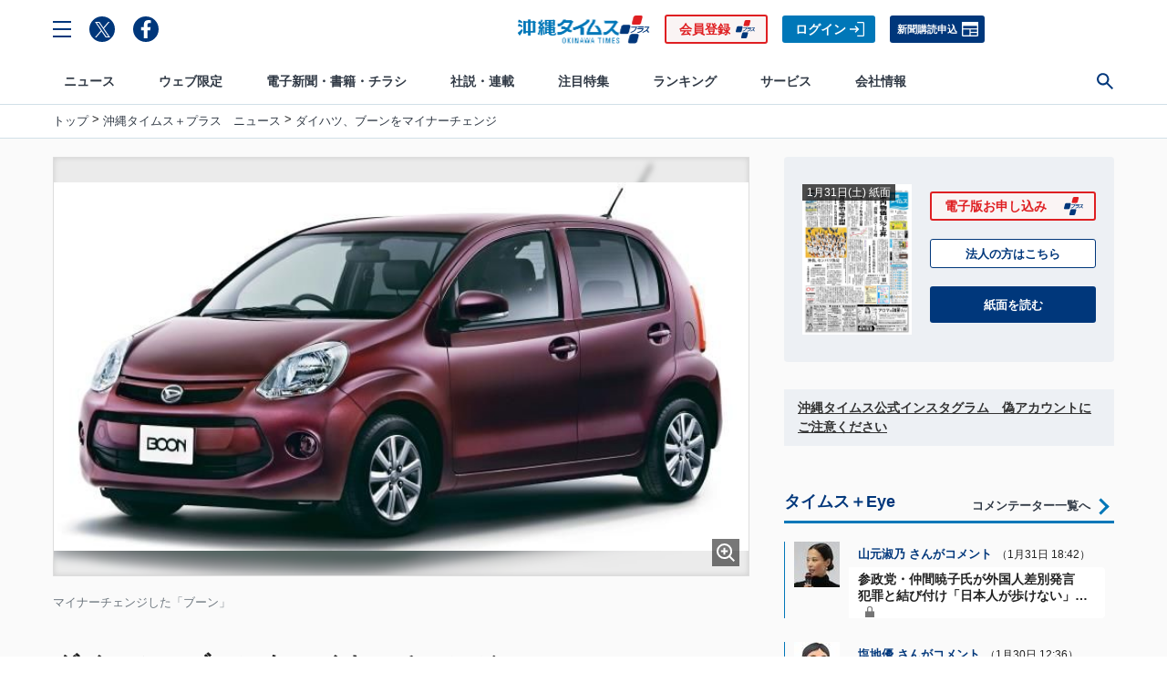

--- FILE ---
content_type: text/html; charset=utf-8
request_url: https://www.okinawatimes.co.jp/articles/-/38871
body_size: 21339
content:

<!DOCTYPE html>
<html lang="ja">
<head>
<meta charset="UTF-8">
<meta name="viewport" content="width=device-width, initial-scale=1">
<title>ダイハツ、ブーンをマイナーチェンジ | 沖縄タイムス＋プラス</title>
<meta name="keyword" content="朝刊,沖縄,米軍基地,誤解だらけの沖縄基地,集団的自衛権,普天間移設問題,電子新聞,沖縄観光,グルメ,沖縄観光,沖縄タイムス">
<meta name="description" content="　ダイハツ工業は１４日、小型乗用車「ブーン」をマイナーチェンジし、発売した。　「イーステクノロジー」を一部採用、小型ガソリンエンジン車トップクラスの低燃費を達成した。内外装デザインを一新し、安心・安全装備を採用、静粛性を向上させた。１２６万３６００円（税込み）から。">
<meta property="fb:admins" content="100001166128459">
<meta property="fb:app_id" content="130411323748054">
<meta property="og:locale" content="ja_JP">
<meta property="og:site_name" content="沖縄タイムス＋プラス">
<meta property="og:title" content="ダイハツ、ブーンをマイナーチェンジ | 沖縄タイムス＋プラス">
<meta property="og:image" content="https://oki.ismcdn.jp/mwimgs/5/e/1200wm/img_5e05c89c84d17ddb73a223f91996522d90400.jpg">
<meta property="og:type" content="article">
<meta property="og:url" content="https://www.okinawatimes.co.jp/articles/-/38871">
<meta property="og:description" content="　ダイハツ工業は１４日、小型乗用車「ブーン」をマイナーチェンジし、発売した。　「イーステクノロジー」を一部採用、小型ガソリンエンジン車トップクラスの低燃費を達成した。内外装デザインを一新し、安心・安全装備を採用、静粛性を向上させた。１２６万３６００円（税込み）から。">
<meta name="twitter:card" content="summary_large_image">
<meta name="twitter:site" content="@theokinawatimes">
<meta name="title" content="ダイハツ、ブーンをマイナーチェンジ">
<meta name="twitter:domain" content="https://www.okinawatimes.co.jp">
<meta name="robots" content="max-image-preview:large,max-snippet:50,noarchive">
<meta name="facebook-domain-verification" content="to8efup67jeuzb2mg5ozc5v7rdabdp" />
<meta name="bingbot" content="noarchive">

<link rel="shortcut icon" sizes="16x16 32x32 64x64" type="image/vnd.microsoft.icon" href="/common/otp/images/favicon.ico">
<link rel="apple-touch-icon" href="/common/otp/images/apple-touch-icon.png">

<link rel="alternate" type="application/rss+xml" title="沖縄タイムス＋プラス 総合RSS" href="https://www.okinawatimes.co.jp/list/feed/rss">


<meta name="theme-color" content="#1e5eab"/>
<link rel="manifest" href="/manifest.json">

<link rel="preconnect" href="https://oki.ismcdn.jp" crossorigin>
<link rel="preconnect" href="https://www.googletagmanager.com" crossorigin>
<link rel="preconnect" href="https://storage.googleapis.com" crossorigin>
<link rel="preconnect" href="https://www.google-analytics.com" crossorigin>
<link rel="preconnect" href="https://adservice.google.co.jp" crossorigin>
<link rel="preconnect" href="https://securepubads.g.doubleclick.net" crossorigin>
<link rel="preconnect" href="https://googleads.g.doubleclick.net" crossorigin>
<link rel="preconnect" href="https://tpc.googlesyndication.com" crossorigin>
<link rel="preconnect" href="https://pagead2.googlesyndication.com" crossorigin>
<link rel="preconnect" href="https://static.criteo.net" crossorigin>
<link rel="preconnect dns-prefetch" href="https://connect.facebook.net">
<link rel="preconnect dns-prefetch" href="//platform.twitter.com">

<!-- 
<link rel="dns-prefetch" href="//pagead2.googlesyndication.com">
<link rel="dns-prefetch" href="//googleads.g.doubleclick.net">
<link rel="dns-prefetch" href="//tpc.googlesyndication.com">
<link rel="dns-prefetch" href="//www.gstatic.com">
 -->
  <link rel="canonical" href="https://www.okinawatimes.co.jp/articles/-/38871">
  <link rel="stylesheet" href="https://oki.ismcdn.jp/resources/otp-v2/css/pc/leafs.css?rd=202512041430">
  <script src="https://oki.ismcdn.jp/resources/otp-v2/js/lib/lozad.min.js?rd=202512041430" defer></script>
  <script src="https://oki.ismcdn.jp/resources/otp-v2/js/pc/leafs.js?rd=202512041430" defer></script>

  <link rel="stylesheet" href="https://oki.ismcdn.jp/resources/css/add-style.css?rd=202512041430">
  <script src="https://oki.ismcdn.jp/resources/js/add-script.js?rd=202512041430" defer></script>

  
<script type="application/ld+json">
[{"@context":"http://schema.org","@type":"WebSite","name":"沖縄タイムス＋プラス","alternateName":"沖縄タイムス＋プラス | 沖縄の最新ニュースサイト","url":"https://www.okinawatimes.co.jp","sameAs":["https://twitter.com/","https://www.facebook.com/"],"potentialAction":{"@type":"SearchAction","target":"https://www.okinawatimes.co.jp/search?fulltext={search_term}","query-input":"required name=search_term"}},{"@context":"http://schema.org","@type":"NewsArticle","mainEntityOfPage":{"@type":"WebPage","@id":"https://www.okinawatimes.co.jp/articles/-/38871"},"headline":"ダイハツ、ブーンをマイナーチェンジ","image":{"@type":"ImageObject","url":"https://oki.ismcdn.jp/mwimgs/5/e/1200wm/img_5e05c89c84d17ddb73a223f91996522d90400.jpg","width":"700","height":"372"},"author":{"@type":"Person","name":"沖縄タイムス＋プラス","url":"https://www.okinawatimes.co.jp/list/author/%E6%B2%96%E7%B8%84%E3%82%BF%E3%82%A4%E3%83%A0%E3%82%B9%EF%BC%8B%E3%83%97%E3%83%A9%E3%82%B9"},"datePublished":"2014-04-18T05:30:00+09:00","dateModified":"2016-07-16T12:44:30+09:00","description":"　ダイハツ工業は１４日、小型乗用車「ブーン」をマイナーチェンジし、発売した。　「イーステクノロジー」を一部採用、小型ガソリンエンジン車トップクラスの低燃費を達成した。内外装デザインを一新し、安心・安全装備を採用、静粛性を向上させた。１２６万３６００円（税込み）から。","publisher":{"@type":"Organization","name":"沖縄タイムス＋プラス","logo":{"@type":"ImageObject","url":"https://oki.ismcdn.jp/common/otp/images/v1/common/main-logo.png"}},"isAccessibleForFree":false,"hasPart":{"@type":"WebPageElement","isAccessibleForFree":false,"cssSelector":".paywalled-content"}},{"@context":"http://schema.org","@type":"BreadcrumbList","itemListElement":[[{"@type":"ListItem","position":1,"item":{"@id":"https://www.okinawatimes.co.jp","name":"沖縄タイムス＋プラス"}},{"@type":"ListItem","position":2,"item":{"@id":"https://www.okinawatimes.co.jp/category/news-okinawatimes","name":"沖縄タイムス＋プラス　ニュース"}},{"@type":"ListItem","position":3,"item":{"@id":"https://www.okinawatimes.co.jp/articles/-/38871","name":"ダイハツ、ブーンをマイナーチェンジ"}}]]}]
</script>
<script>
dataLayer = [
  {
  "media": "MediaWeaver",
  "articleId": "38871",
  "title": "ダイハツ、ブーンをマイナーチェンジ",
  "category": "沖縄タイムス＋プラス　ニュース",
  "genre": "経済",
  "tag": "朝刊",
  "pubDate": "20140418",
  "articleType": "premium",
  "sale": "0",
  "test": "A",
  "userStatus": "not-login"
}
];
</script>



<!-- Google Tag Manager20230131更新 -->
<script>(function(w,d,s,l,i){w[l]=w[l]||[];w[l].push({'gtm.start':
    new Date().getTime(),event:'gtm.js'});var f=d.getElementsByTagName(s)[0],
    j=d.createElement(s),dl=l!='dataLayer'?'&l='+l:'';j.async=true;j.src=
    'https://www.googletagmanager.com/gtm.js?id='+i+dl;f.parentNode.insertBefore(j,f);
    })(window,document,'script','dataLayer','GTM-T3ZCTPF');</script>
 <!-- End Google Tag Manager -->   



<script type="text/javascript" src="//static.criteo.net/js/ld/publishertag.js"></script>
<script type='text/javascript'>
  var googletag = googletag || {};
  googletag.cmd = googletag.cmd || [];
  (function() {
    var gads = document.createElement('script');
    gads.async = true;
    gads.type = 'text/javascript';
    var useSSL = 'https:' == document.location.protocol;
    gads.src = (useSSL ? 'https:' : 'http:') +
      '//www.googletagservices.com/tag/js/gpt.js';
    var node = document.getElementsByTagName('script')[0];
    node.parentNode.insertBefore(gads, node);
  })();
</script>

<script type="application/javascript" src="//anymind360.com/js/195/ats.js"></script>
<script async src="https://securepubads.g.doubleclick.net/tag/js/gpt.js"></script>

<!-- DFP by FourM -->
<script>
  window.googletag = window.googletag || {cmd: []};
  googletag.cmd.push(function() {
    googletag.defineSlot('/83555300,125786247/okinawatimes/okinawatimes/pc_article_header', [[1, 1], [728, 90], [970, 90]], 'pc_article_header').addService(googletag.pubads());
    googletag.defineSlot('/83555300,125786247/okinawatimes/okinawatimes/pc_article_underarticle_left', [[1, 1], [336, 280], [300, 250]], 'pc_article_underarticle_left').addService(googletag.pubads());
    googletag.defineSlot('/83555300,125786247/okinawatimes/okinawatimes/pc_article_underarticle_right', [[1, 1], [300, 250], [336, 280]], 'pc_article_underarticle_right').addService(googletag.pubads());
    googletag.defineSlot('/83555300,125786247/okinawatimes/okinawatimes/pc_article_right_1st', [[300, 600], [300, 250], [1, 1]], 'pc_article_right_1st').addService(googletag.pubads());
    googletag.defineSlot('/83555300,125786247/okinawatimes/okinawatimes/pc_article_right_2nd', [[300, 600], [300, 250], [1, 1]], 'pc_article_right_2nd').addService(googletag.pubads());
    googletag.defineSlot('/83555300,125786247/okinawatimes/okinawatimes/pc_all_right_2nd', [[300, 100], [1, 1], [300, 250], 'fluid', [300, 600]], 'pc_all_right_2nd').addService(googletag.pubads());

   // googletag.defineSlot('/83555300,125786247/okinawatimes/okinawatimes/pc_article_inarticle', [[1, 1],'fluid', [300, 250], [336, 280]], 'pc_article_inarticle').addService(googletag.pubads());
    googletag.defineSlot('/83555300,125786247/okinawatimes/okinawatimes/pc_article_underarticle_movie', ['fluid', [1, 1]],'pc_article_underarticle_movie').addService(googletag.pubads());
    googletag.pubads().setTargeting("articleId","38871");
    googletag.pubads().setTargeting("title","ダイハツ、ブーンをマイナーチェンジ");
    googletag.pubads().setTargeting("category","沖縄タイムス＋プラス　ニュース");
    googletag.pubads().setTargeting("genre","経済");
    googletag.pubads().setTargeting("tag","朝刊");
    googletag.pubads().setTargeting("pubDate","20140418");
    googletag.pubads().setTargeting("articleType","premium");
    googletag.pubads().setTargeting("userStatus","not-login");
    googletag.pubads().setTargeting("sale","0");
    googletag.pubads().enableSingleRequest();
    googletag.pubads().collapseEmptyDivs();
    googletag.pubads().setTargeting('param:adtest', '1');
    //googletag.pubads().disableInitialLoad();
    googletag.enableServices();
  });
</script>
<!-- /DFP by FourM -->
<script type="text/javascript" async="async" src="//widgets.outbrain.com/outbrain.js"></script>

<!-- <link rel="stylesheet" href="https://visualnews.kyodonews.jp/src/index.css"> -->
<!-- <script type="module" src="https://visualnews.kyodonews.jp/src/index.js" charset="UTF-8"></script> -->
<!-- Optimize Next -->
<script>(function(p,r,o,j,e,c,t,g){
p['_'+t]={};g=r.createElement('script');g.src='https://www.googletagmanager.com/gtm.js?id=GTM-'+t;r[o].prepend(g);
g=r.createElement('style');g.innerText='.'+e+t+'{visibility:hidden!important}';r[o].prepend(g);
r[o][j].add(e+t);setTimeout(function(){if(r[o][j].contains(e+t)){r[o][j].remove(e+t);p['_'+t]=0}},c)
})(window,document,'documentElement','classList','loading',2000,'PJKTDXS8')</script>
<!-- End Optimize Next --></head>
<body data-anchor="to-top">
<!-- Google Tag Manager20230131更新 -->
<noscript><iframe src="https://www.googletagmanager.com/ns.html?id=GTM-T3ZCTPF"
    height="0" width="0" style="display:none;visibility:hidden"></iframe></noscript>
<!-- End Google Tag Manager (noscript) -->


<div class="u-flex u-flex--center u-paper-fafafa">
  <!-- /83555300/okinawatimes/okinawatimes/pc_article_header -->
  <div id='pc_article_header' class='u-mt-s u-mb-s u-minh90'>
  <script>
  googletag.cmd.push(function() { googletag.display('pc_article_header'); });
  </script>
  </div>
</div>


<div class="l-wrapper">

  <!-- ヘッダー -->
  <header class="g-header js-header">
    <div class="g-header__container">
      <div class="g-header__box">
        <div class="g-header__toolbar g-header__toolbar--left">
          <div class="g-header__menu-btn c-menu js-header__menu-btn">
            <svg class="c-menu--close" xmlns="http://www.w3.org/2000/svg"><path d="M0,2H20V0H0Z" transform="translate(1.414) rotate(45)"/><path d="M0,0V2H20V0Z" transform="translate(0 14.142) rotate(-45)"/></svg>
            <svg class="c-menu--open" xmlns="http://www.w3.org/2000/svg"><g><path d="m0 2h20v-2h-20z" transform="translate(0 16)"/><path d="m0 2h20v-2h-20z" transform="translate(0 8)"/><path d="m0 0v2h20v-2z"/></g></svg>
          </div>
          <a class="g-header__sns-icon c-share__link c-share__link--round" href="https://twitter.com/theokinawatimes" target="_blank" rel="noopener"><img src="https://oki.ismcdn.jp/common/otp/icon/icon-x.svg" width="17" height="17" alt="Twitter"></a>
          <a class="g-header__sns-icon c-share__link c-share__link--round" href="https://www.facebook.com/okinawatimes" target="_blank" rel="noopener"><img src="https://oki.ismcdn.jp/common/otp/icon/icon-fb.svg" alt="facebook" width="20" height="20"></a>
        </div>
        <div class="g-header__toolbar g-header__toolbar--center">
          <a href="/"><div class="g-header__logo"><img class="g-header__logo-image" src="https://oki.ismcdn.jp/common/otp/images/v2/logo@2x.png" width="146" height="31" alt="沖縄タイムス＋プラス" /></div></a>
        </div>

        <div class="g-header__toolbar g-header__toolbar--right">
          <a class="c-btn c-btn--signup" href="/feature/guide/plan#okinawatimesPlusPlan">会員登録</a>
          <a class="c-btn c-btn--sign-in" href="/auth/login?return_to=https%3A%2F%2Fwww.okinawatimes.co.jp%2Farticles%2F-%2F38871">ログイン</a>
          <a class="c-btn c-btn--subscription" href="https://okinawatimes.jp/contact/subscribe/" target="_blank">新聞購読申込</a>
        </div>
      </div>
    </div>
  <!-- ナビゲーション -->
  <nav class="g-nav js-nav">
    <div class="g-nav__primary">
      <div class="g-nav__toolbar">
        <div class="g-nav__menu-btn u-mr20 c-menu js-nav__menu-btn">
          <svg class="c-menu--open" xmlns="http://www.w3.org/2000/svg"><g><path d="m0 2h20v-2h-20z" transform="translate(0 16)"/><path d="m0 2h20v-2h-20z" transform="translate(0 8)"/><path d="m0 0v2h20v-2z"/></g></svg>
          <svg class="c-menu--close" xmlns="http://www.w3.org/2000/svg"><path d="M0,2H20V0H0Z" transform="translate(1.414) rotate(45)"/><path d="M0,0V2H20V0Z" transform="translate(0 14.142) rotate(-45)"/></svg>
        </div>
        <div class="g-nav__logo u-mr10 js-nav__logo"><a href="/"><img src="https://oki.ismcdn.jp/common/otp/images/v2/logo@2x.png" width="116" height="24" alt="沖縄タイムス＋プラス" /></a></div>

        <ul class="g-nav__primary-list">

          <li class="g-nav__primary-list-item">
            <a href="/category/news-all" class="g-nav__primary-link js-nav__primary-link" data-nav="news" target="">ニュース</a>
          </li>
          <li class="g-nav__primary-list-item">
            <a href="/category/web-original" class="g-nav__primary-link js-nav__primary-link" data-nav="original" target="">ウェブ限定</a>
          </li>
          <li class="g-nav__primary-list-item">
            <a href="/list/info/viewer/" class="g-nav__primary-link js-nav__primary-link" data-nav="newspaper" target="">電子新聞・書籍・チラシ</a>
          </li>
          <li class="g-nav__primary-list-item">
            <a href="/category/series-column" class="g-nav__primary-link js-nav__primary-link" data-nav="series-column" target="">社説・連載</a>
          </li>
          <li class="g-nav__primary-list-item">
            <a href="" class="g-nav__primary-link js-nav__primary-link" data-nav="feature" target="">注目特集</a>
          </li>
          <li class="g-nav__primary-list-item">
            <a href="/list/ranking" class="g-nav__primary-link js-nav__primary-link" data-nav="ranking" target="">ランキング</a>
          </li>
          <li class="g-nav__primary-list-item">
            <a href="" class="g-nav__primary-link js-nav__primary-link" data-nav="service" target="">サービス</a>
          </li>
          <li class="g-nav__primary-list-item">
            <a href="http://www.okinawatimes.jp" class="g-nav__primary-link js-nav__primary-link" data-nav="company" target="_blank">会社情報</a>
          </li>
          <!-- <li class="g-nav__primary-list-item"><a class="g-nav__primary-link js-nav__primary-link" href="https://okinawatimes.jp/" target="_blank">会社情報</a> </li> -->
          <li class="g-nav__primary-list-item">
            <button class="g-nav__primary-btn c-menu js-nav__primary-btn">
              <svg class="c-menu--close" xmlns="http://www.w3.org/2000/svg"><path d="M0,2H20V0H0Z" transform="translate(1.414) rotate(45)"/><path d="M0,0V2H20V0Z" transform="translate(0 14.142) rotate(-45)"/></svg>
              <svg class="c-menu--search" xmlns="http://www.w3.org/2000/svg" width="22" heigh="22" viewBox="0 0 22 22"><path d="m22 20.258-7.125-7.125a8.177 8.177 0 1 0 -1.724 1.759l7.106 7.108zm-13.734-6.286a5.706 5.706 0 1 1 5.706-5.706 5.705 5.705 0 0 1 -5.706 5.706"/></svg>
            </button>
          </li>
        </ul>
        <div class="g-nav__btn-group js-nav__btn-group">
            <a class="c-btn c-btn--signup u-ml-xxs" href="/auth/preregistration">会員登録</a>
            <a class="c-btn c-btn--sign-in u-ml-xxs" href="https://www.okinawatimes.co.jp/auth/login?return_to=https%3A%2F%2Fwww.okinawatimes.co.jp%2Farticles%2F-%2F38871">ログイン</a>
        </div>
      </div>
    </div>
    <div class="g-nav__secondary">
      <ul class="g-nav__secondary-list js-nav__secondary-list" data-nav="news">
        <li class="g-nav__secondary-list-item"><a href="/list/archives" class="g-nav__secondary-link" data-block="mainnavi" target="">今日のニュース</a></li>
        <li class="g-nav__secondary-list-item"><a href="/list/archives?ccode=newspaper-okinawatimes" class="g-nav__secondary-link" data-block="mainnavi" target="">紙面掲載記事</a></li>
        <li class="g-nav__secondary-list-item"><a href="/subcategory/%E7%B1%B3%E8%BB%8D%E5%9F%BA%E5%9C%B0%E3%83%BB%E5%AE%89%E4%BF%9D" class="g-nav__secondary-link" data-block="mainnavi" target="">基地問題</a></li>
        <li class="g-nav__secondary-list-item"><a href="/subcategory/%E4%BA%8B%E4%BB%B6%E3%83%BB%E4%BA%8B%E6%95%85" class="g-nav__secondary-link" data-block="mainnavi" target="">事件・事故</a></li>
        <li class="g-nav__secondary-list-item"><a href="/subcategory/%E6%94%BF%E6%B2%BB" class="g-nav__secondary-link" data-block="mainnavi" target="">政治</a></li>
        <li class="g-nav__secondary-list-item"><a href="/subcategory/%E7%B5%8C%E6%B8%88" class="g-nav__secondary-link" data-block="mainnavi" target="">経済</a></li>
        <li class="g-nav__secondary-list-item"><a href="/subcategory/%E7%A4%BE%E4%BC%9A%E3%83%BB%E3%81%8F%E3%82%89%E3%81%97" class="g-nav__secondary-link" data-block="mainnavi" target="">社会</a></li>
        <li class="g-nav__secondary-list-item"><a href="/subcategory/%E3%82%B9%E3%83%9D%E3%83%BC%E3%83%84" class="g-nav__secondary-link" data-block="mainnavi" target="">スポーツ</a></li>
        <li class="g-nav__secondary-list-item"><a href="/subcategory/%E6%96%87%E5%8C%96%E3%83%BB%E8%8A%B8%E8%83%BD" class="g-nav__secondary-link" data-block="mainnavi" target="">文化・芸能</a></li>
        <li class="g-nav__secondary-list-item"><a href="/category/news-oriconstyle" class="g-nav__secondary-link" data-block="mainnavi" target="">エンタメ</a></li>
        <li class="g-nav__secondary-list-item"><a href="/category/news-pressrelease" class="g-nav__secondary-link" data-block="mainnavi" target="">プレスリリース</a></li>
      </ul>
      <ul class="g-nav__secondary-list js-nav__secondary-list" data-nav="original">
        <li class="g-nav__secondary-list-item"><a href="/category/web_original_plus" class="g-nav__secondary-link" data-block="web_original_plus" target="">ウェブオリジナルPlus</a></li>
        <li class="g-nav__secondary-list-item"><a href="/category/nichiyou_column" class="g-nav__secondary-link" data-block="nichiyou_column" target="">記者コラム</a></li>
        <li class="g-nav__secondary-list-item"><a href="/category/digi-edition-choice" class="g-nav__secondary-link" data-block="digi-edition-choice" target="">デジ編チョイス</a></li>
        <li class="g-nav__secondary-list-item"><a href="/category/incident-truth" class="g-nav__secondary-link" data-block="incident-truth" target="">事件・事故の真相</a></li>
        <li class="g-nav__secondary-list-item"><a href="/list/commentators" class="g-nav__secondary-link" data-block="expert-eye" target="">タイムス＋Eye</a></li>
        <li class="g-nav__secondary-list-item"><a href="/category/umincyuninaritai" class="g-nav__secondary-link" data-block="umincyuninaritai" target="">海人になりたい</a></li>
        <li class="g-nav__secondary-list-item"><a href="/category/kyodo-visualnews" class="g-nav__secondary-link" data-block="kyodo-visualnews" target="">ビジュアルニュース</a></li>
        <li class="g-nav__secondary-list-item"><a href="/category/47Reporters" class="g-nav__secondary-link" data-block="47Reporters" target="">47リポーターズ</a></li>
      </ul>
      <ul class="g-nav__secondary-list js-nav__secondary-list" data-nav="newspaper">
        <li class="g-nav__secondary-list-item"><a href="/list/info/viewer/" class="g-nav__secondary-link" data-block="mainnavi" target="">紙面・書籍一覧</a></li>
        <li class="g-nav__secondary-list-item"><a href="/auth/preregistration" class="g-nav__secondary-link" data-block="mainnavi" target="">お申し込み</a></li>
        <li class="g-nav__secondary-list-item"><a href="/auth/update?contact=form" class="g-nav__secondary-link" data-block="mainnavi" target="">お問い合わせ</a></li>
        <li class="g-nav__secondary-list-item"><a href="/feature/guide/plan" class="g-nav__secondary-link" data-block="mainnavi" target="">電子版とは</a></li>
      </ul>
      <ul class="g-nav__secondary-list js-nav__secondary-list" data-nav="series-column">
        <li class="g-nav__secondary-list-item"><a href="/category/editorial" class="g-nav__secondary-link" data-block="editorial" target="">社説</a></li>
        <li class="g-nav__secondary-list-item"><a href="/category/tc-taigen-shougen" class="g-nav__secondary-link" data-block="tc-taigen-shougen" target="">大弦小弦</a></li>
        <li class="g-nav__secondary-list-item"><a href="/category/kikoukiki_towareruokinawakeizai" class="g-nav__secondary-link" data-block="kikoukiki_towareruokinawakeizai" target="">気候危機　問われる沖縄経済</a></li>
        <li class="g-nav__secondary-list-item"><a href="/category/yuraguokinawa" class="g-nav__secondary-link" data-block="yuraguokinawa" target="">揺らぐ沖縄</a></li>
        <li class="g-nav__secondary-list-item"><a href="/category/zinkoukakusa_fukkousakwotou" class="g-nav__secondary-link" data-block="zinkoukakusa_fukkousakwotou" target="">人口格差 振興策を問う</a></li>
      </ul>
      <ul class="g-nav__secondary-list js-nav__secondary-list" data-nav="feature">
        <li class="g-nav__secondary-list-item"><a href="/feature/nanjoshigisen2025" class="g-nav__secondary-link" data-block="nanjoshigisen2025" target="">南城市議選2025</a></li>
        <li class="g-nav__secondary-list-item"><a href="/subcategory/戦後80年" class="g-nav__secondary-link" data-block="sengo80" target="">戦後80年</a></li>
        <li class="g-nav__secondary-list-item"><a href="/subcategory/%E9%A6%96%E9%87%8C%E5%9F%8E" class="g-nav__secondary-link" data-block="syurijo" target="">よみがえれ首里城  焼失から6年</a></li>
        <li class="g-nav__secondary-list-item"><a href="/feature/junglia" class="g-nav__secondary-link" data-block="junglia" target="">ジャングリア開業</a></li>
        <li class="g-nav__secondary-list-item"><a href="/subcategory/%E3%82%AA%E3%83%AA%E3%82%AA%E3%83%B3%E3%83%93%E3%83%BC%E3%83%AB" class="g-nav__secondary-link" data-block="orionbeer" target="">オリオンビール上場</a></li>
        <li class="g-nav__secondary-list-item"><a href="/feature/nahasigisen2025" class="g-nav__secondary-link" data-block="nahasigisen2025" target="">那覇市議選2025</a></li>
      </ul>
      <ul class="g-nav__secondary-list js-nav__secondary-list" data-nav="ranking">
        <li class="g-nav__secondary-list-item"><a href="/list/ranking?genre=%E7%B7%8F%E5%90%88" class="g-nav__secondary-link" data-block="mainnavi" target="">総合</a></li>
        <li class="g-nav__secondary-list-item"><a href="/list/ranking?genre=WEB%E3%82%AA%E3%83%AA%E3%82%B8%E3%83%8A%E3%83%AB" class="g-nav__secondary-link" data-block="mainnavi" target="">WEBオリジナル</a></li>
        <li class="g-nav__secondary-list-item"><a href="/list/ranking?genre=%E4%BC%9A%E5%93%A1%E9%99%90%E5%AE%9A%E8%A8%98%E4%BA%8B" class="g-nav__secondary-link" data-block="mainnavi" target="">会員限定記事</a></li>
      </ul>
      <ul class="g-nav__secondary-list js-nav__secondary-list" data-nav="service">
        <li class="g-nav__secondary-list-item"><a href="http://shop.okinawatimes.co.jp/" class="g-nav__secondary-link" data-block="mainnavi" target="_blank">沖縄タイムスの本</a></li>
        <li class="g-nav__secondary-list-item"><a href="https://okinawa.epitas.com/" class="g-nav__secondary-link" data-block="mainnavi" target="_blank">写真パラダイス</a></li>
        <li class="g-nav__secondary-list-item"><a href="https://okuyami-sokuho.com/" class="g-nav__secondary-link" data-block="mainnavi" target="_blank">お悔み速報沖縄「しまダビ」</a></li>
        <li class="g-nav__secondary-list-item"><a href="https://okinawa.pro.epitas.com/" class="g-nav__secondary-link" data-block="mainnavi" target="_blank">法人向け「写真ライブラリー」</a></li>
        <li class="g-nav__secondary-list-item"><a href="https://voicy.jp/channel/1514/all" class="g-nav__secondary-link" data-block="mainnavi" target="_blank">音声配信｢サクッと沖縄｣</a></li>
        <li class="g-nav__secondary-list-item"><a href="https://okinawatimes.jp/business/" class="g-nav__secondary-link" data-block="mainnavi" target="_blank">電子版法人契約</a></li>
      </ul>
      <ul class="g-nav__secondary-list js-nav__secondary-list" data-nav="company">
        <li class="g-nav__secondary-list-item"><a href="https://okinawatimes.jp/company-overview/" class="g-nav__secondary-link" data-block="mainnavi" target="_blank">会社概要</a></li>
        <li class="g-nav__secondary-list-item"><a href="https://okinawatimes.jp/services/" class="g-nav__secondary-link" data-block="mainnavi" target="_blank">事業案内</a></li>
        <li class="g-nav__secondary-list-item"><a href="https://okinawatimes.jp/contact/advertisement/" class="g-nav__secondary-link" data-block="mainnavi" target="_blank">広告案内</a></li>
        <li class="g-nav__secondary-list-item"><a href="https://okinawatimes.jp/contact/article/" class="g-nav__secondary-link" data-block="mainnavi" target="_blank">記事利用案内</a></li>
        <li class="g-nav__secondary-list-item"><a href="https://okinawatimes.jp/contact/facility/" class="g-nav__secondary-link" data-block="mainnavi" target="_blank">施設利用案内</a></li>
        <li class="g-nav__secondary-list-item"><a href="https://okinawatimes.jp/contact/sponsorship/" class="g-nav__secondary-link" data-block="mainnavi" target="_blank">後援申請</a></li>
        <li class="g-nav__secondary-list-item"><a href="https://okinawatimes.jp/contact/education-training/" class="g-nav__secondary-link" data-block="mainnavi" target="_blank">NIE/NIB</a></li>
        <li class="g-nav__secondary-list-item"><a href="https://okinawatimes.jp/news/" class="g-nav__secondary-link" data-block="mainnavi" target="_blank">最新のお知らせ</a></li>
      </ul>
    </div>
    <div class="g-nav__tertiary js-nav__tertiary">
      <div class="g-nav__tertiary-box">
        <form action="/search" method="get" class="g-nav__tertiary-form u-flex u-flex--aligncenter">
          <input class="g-nav__tertiary-input" type="text" value="" name="fulltext" placeholder="サイト内を検索" autocomplete="off">
          <input type="hidden" id="organization" value="organization" name="type">
          <input class="g-nav__tertiary-submit c-arrow c-arrow--white c-arrow--r" type="submit" value="">
        </form>
      </div>
    </div>
    <div class="c-to-top js-to-top" data-anchor-to="to-top"><div class="c-arrow c-arrow--t"></div></div>
  </nav>
  <div class="g-drawer c-scroll js-drawer">
    <div class="g-drawer__box">
      <div class="g-drawer__head">
        <div class="g-drawer__btn-group">
            <a class="c-btn c-btn--signup c-btn--center" href="/auth/preregistration">会員登録</a>
            <a class="c-btn c-btn--sign-in c-btn--center" href="https://www.okinawatimes.co.jp/auth/login?return_to=https%3A%2F%2Fwww.okinawatimes.co.jp%2Farticles%2F-%2F38871">ログイン</a>
        </div>
      </div>
      <ul class="g-drawer__primary-list">
        <li class="g-drawer__primary-list-item js-drawer__primary-list-item">
          <div class="g-drawer__primary-list-title js-drawer__primary-list-title">
            ニュース
            <div class="g-drawer__arrow c-arrow c-arrow--b"></div>
          </div>
          <ul class="g-drawer__secondary-list">
            <li class="g-drawer__secondary-list-item">
              <a class="g-drawer__secondary-list-link" href="/category/news-all" target="">ニュース</a>
            </li>
            <li class="g-drawer__secondary-list-item">
              <a class="g-drawer__secondary-list-link" href="/list/archives" target="">今日のニュース</a>
            </li>
            <li class="g-drawer__secondary-list-item">
              <a class="g-drawer__secondary-list-link" href="/list/archives?ccode=newspaper-okinawatimes" target="">紙面掲載記事</a>
            </li>
            <li class="g-drawer__secondary-list-item">
              <a class="g-drawer__secondary-list-link" href="/subcategory/%E7%B1%B3%E8%BB%8D%E5%9F%BA%E5%9C%B0%E3%83%BB%E5%AE%89%E4%BF%9D" target="">基地問題</a>
            </li>
            <li class="g-drawer__secondary-list-item">
              <a class="g-drawer__secondary-list-link" href="/subcategory/%E4%BA%8B%E4%BB%B6%E3%83%BB%E4%BA%8B%E6%95%85" target="">事件・事故</a>
            </li>
            <li class="g-drawer__secondary-list-item">
              <a class="g-drawer__secondary-list-link" href="/subcategory/%E6%94%BF%E6%B2%BB" target="">政治</a>
            </li>
            <li class="g-drawer__secondary-list-item">
              <a class="g-drawer__secondary-list-link" href="/subcategory/%E7%B5%8C%E6%B8%88" target="">経済</a>
            </li>
            <li class="g-drawer__secondary-list-item">
              <a class="g-drawer__secondary-list-link" href="/subcategory/%E7%A4%BE%E4%BC%9A%E3%83%BB%E3%81%8F%E3%82%89%E3%81%97" target="">社会</a>
            </li>
            <li class="g-drawer__secondary-list-item">
              <a class="g-drawer__secondary-list-link" href="/subcategory/%E3%82%B9%E3%83%9D%E3%83%BC%E3%83%84" target="">スポーツ</a>
            </li>
            <li class="g-drawer__secondary-list-item">
              <a class="g-drawer__secondary-list-link" href="/subcategory/%E6%96%87%E5%8C%96%E3%83%BB%E8%8A%B8%E8%83%BD" target="">文化・芸能</a>
            </li>
            <li class="g-drawer__secondary-list-item">
              <a class="g-drawer__secondary-list-link" href="/category/news-oriconstyle" target="">エンタメ</a>
            </li>
            <li class="g-drawer__secondary-list-item">
              <a class="g-drawer__secondary-list-link" href="/category/news-pressrelease" target="">プレスリリース</a>
            </li>
          </ul>
        </li>
        <li class="g-drawer__primary-list-item js-drawer__primary-list-item">
          <div class="g-drawer__primary-list-title js-drawer__primary-list-title">
            ウェブ限定
            <div class="g-drawer__arrow c-arrow c-arrow--b"></div>
          </div>
          <ul class="g-drawer__secondary-list">
            <li class="g-drawer__secondary-list-item">
              <a class="g-drawer__secondary-list-link" href="/category/web-original" target="">ウェブ限定</a>
            </li>
            <li class="g-drawer__secondary-list-item">
              <a class="g-drawer__secondary-list-link" href="/category/web_original_plus" target="">ウェブオリジナルPlus</a>
            </li>
            <li class="g-drawer__secondary-list-item">
              <a class="g-drawer__secondary-list-link" href="/category/nichiyou_column" target="">記者コラム</a>
            </li>
            <li class="g-drawer__secondary-list-item">
              <a class="g-drawer__secondary-list-link" href="/category/digi-edition-choice" target="">デジ編チョイス</a>
            </li>
            <li class="g-drawer__secondary-list-item">
              <a class="g-drawer__secondary-list-link" href="/category/incident-truth" target="">事件・事故の真相</a>
            </li>
            <li class="g-drawer__secondary-list-item">
              <a class="g-drawer__secondary-list-link" href="/list/commentators" target="">タイムス＋Eye</a>
            </li>
            <li class="g-drawer__secondary-list-item">
              <a class="g-drawer__secondary-list-link" href="/category/umincyuninaritai" target="">海人になりたい</a>
            </li>
            <li class="g-drawer__secondary-list-item">
              <a class="g-drawer__secondary-list-link" href="/category/kyodo-visualnews" target="">ビジュアルニュース</a>
            </li>
            <li class="g-drawer__secondary-list-item">
              <a class="g-drawer__secondary-list-link" href="/category/47Reporters" target="">47リポーターズ</a>
            </li>
          </ul>
        </li>
        <li class="g-drawer__primary-list-item js-drawer__primary-list-item">
          <div class="g-drawer__primary-list-title js-drawer__primary-list-title">
            電子新聞・書籍・チラシ
            <div class="g-drawer__arrow c-arrow c-arrow--b"></div>
          </div>
          <ul class="g-drawer__secondary-list">
            <li class="g-drawer__secondary-list-item">
              <a class="g-drawer__secondary-list-link" href="/list/info/viewer/" target="">電子新聞・書籍・チラシ</a>
            </li>
            <li class="g-drawer__secondary-list-item">
              <a class="g-drawer__secondary-list-link" href="/list/info/viewer/" target="">紙面・書籍一覧</a>
            </li>
            <li class="g-drawer__secondary-list-item">
              <a class="g-drawer__secondary-list-link" href="/auth/preregistration" target="">お申し込み</a>
            </li>
            <li class="g-drawer__secondary-list-item">
              <a class="g-drawer__secondary-list-link" href="/auth/update?contact=form" target="">お問い合わせ</a>
            </li>
            <li class="g-drawer__secondary-list-item">
              <a class="g-drawer__secondary-list-link" href="/feature/guide/plan" target="">電子版とは</a>
            </li>
          </ul>
        </li>
        <li class="g-drawer__primary-list-item js-drawer__primary-list-item">
          <div class="g-drawer__primary-list-title js-drawer__primary-list-title">
            社説・連載
            <div class="g-drawer__arrow c-arrow c-arrow--b"></div>
          </div>
          <ul class="g-drawer__secondary-list">
            <li class="g-drawer__secondary-list-item">
              <a class="g-drawer__secondary-list-link" href="/category/series-column" target="">社説・連載</a>
            </li>
            <li class="g-drawer__secondary-list-item">
              <a class="g-drawer__secondary-list-link" href="/category/editorial" target="">社説</a>
            </li>
            <li class="g-drawer__secondary-list-item">
              <a class="g-drawer__secondary-list-link" href="/category/tc-taigen-shougen" target="">大弦小弦</a>
            </li>
            <li class="g-drawer__secondary-list-item">
              <a class="g-drawer__secondary-list-link" href="/category/kikoukiki_towareruokinawakeizai" target="">気候危機　問われる沖縄経済</a>
            </li>
            <li class="g-drawer__secondary-list-item">
              <a class="g-drawer__secondary-list-link" href="/category/yuraguokinawa" target="">揺らぐ沖縄</a>
            </li>
            <li class="g-drawer__secondary-list-item">
              <a class="g-drawer__secondary-list-link" href="/category/zinkoukakusa_fukkousakwotou" target="">人口格差 振興策を問う</a>
            </li>
          </ul>
        </li>
        <li class="g-drawer__primary-list-item js-drawer__primary-list-item">
          <div class="g-drawer__primary-list-title js-drawer__primary-list-title">
            注目特集
            <div class="g-drawer__arrow c-arrow c-arrow--b"></div>
          </div>
          <ul class="g-drawer__secondary-list">
            <li class="g-drawer__secondary-list-item">
              <a class="g-drawer__secondary-list-link" href="" target="">注目特集</a>
            </li>
            <li class="g-drawer__secondary-list-item">
              <a class="g-drawer__secondary-list-link" href="/feature/nanjoshigisen2025" target="">南城市議選2025</a>
            </li>
            <li class="g-drawer__secondary-list-item">
              <a class="g-drawer__secondary-list-link" href="/subcategory/戦後80年" target="">戦後80年</a>
            </li>
            <li class="g-drawer__secondary-list-item">
              <a class="g-drawer__secondary-list-link" href="/subcategory/%E9%A6%96%E9%87%8C%E5%9F%8E" target="">よみがえれ首里城  焼失から6年</a>
            </li>
            <li class="g-drawer__secondary-list-item">
              <a class="g-drawer__secondary-list-link" href="/feature/junglia" target="">ジャングリア開業</a>
            </li>
            <li class="g-drawer__secondary-list-item">
              <a class="g-drawer__secondary-list-link" href="/subcategory/%E3%82%AA%E3%83%AA%E3%82%AA%E3%83%B3%E3%83%93%E3%83%BC%E3%83%AB" target="">オリオンビール上場</a>
            </li>
            <li class="g-drawer__secondary-list-item">
              <a class="g-drawer__secondary-list-link" href="/feature/nahasigisen2025" target="">那覇市議選2025</a>
            </li>
          </ul>
        </li>
        <li class="g-drawer__primary-list-item js-drawer__primary-list-item">
          <div class="g-drawer__primary-list-title js-drawer__primary-list-title">
            ランキング
            <div class="g-drawer__arrow c-arrow c-arrow--b"></div>
          </div>
          <ul class="g-drawer__secondary-list">
            <li class="g-drawer__secondary-list-item">
              <a class="g-drawer__secondary-list-link" href="/list/ranking" target="">ランキング</a>
            </li>
            <li class="g-drawer__secondary-list-item">
              <a class="g-drawer__secondary-list-link" href="/list/ranking?genre=%E7%B7%8F%E5%90%88" target="">総合</a>
            </li>
            <li class="g-drawer__secondary-list-item">
              <a class="g-drawer__secondary-list-link" href="/list/ranking?genre=WEB%E3%82%AA%E3%83%AA%E3%82%B8%E3%83%8A%E3%83%AB" target="">WEBオリジナル</a>
            </li>
            <li class="g-drawer__secondary-list-item">
              <a class="g-drawer__secondary-list-link" href="/list/ranking?genre=%E4%BC%9A%E5%93%A1%E9%99%90%E5%AE%9A%E8%A8%98%E4%BA%8B" target="">会員限定記事</a>
            </li>
          </ul>
        </li>
        <li class="g-drawer__primary-list-item js-drawer__primary-list-item">
          <div class="g-drawer__primary-list-title js-drawer__primary-list-title">
            サービス
            <div class="g-drawer__arrow c-arrow c-arrow--b"></div>
          </div>
          <ul class="g-drawer__secondary-list">
            <li class="g-drawer__secondary-list-item">
              <a class="g-drawer__secondary-list-link" href="" target="">サービス</a>
            </li>
            <li class="g-drawer__secondary-list-item">
              <a class="g-drawer__secondary-list-link" href="http://shop.okinawatimes.co.jp/" target="_blank">沖縄タイムスの本</a>
            </li>
            <li class="g-drawer__secondary-list-item">
              <a class="g-drawer__secondary-list-link" href="https://okinawa.epitas.com/" target="_blank">写真パラダイス</a>
            </li>
            <li class="g-drawer__secondary-list-item">
              <a class="g-drawer__secondary-list-link" href="https://okuyami-sokuho.com/" target="_blank">お悔み速報沖縄「しまダビ」</a>
            </li>
            <li class="g-drawer__secondary-list-item">
              <a class="g-drawer__secondary-list-link" href="https://okinawa.pro.epitas.com/" target="_blank">法人向け「写真ライブラリー」</a>
            </li>
            <li class="g-drawer__secondary-list-item">
              <a class="g-drawer__secondary-list-link" href="https://voicy.jp/channel/1514/all" target="_blank">音声配信｢サクッと沖縄｣</a>
            </li>
            <li class="g-drawer__secondary-list-item">
              <a class="g-drawer__secondary-list-link" href="https://okinawatimes.jp/business/" target="_blank">電子版法人契約</a>
            </li>
          </ul>
        </li>
        <li class="g-drawer__primary-list-item js-drawer__primary-list-item">
          <div class="g-drawer__primary-list-title js-drawer__primary-list-title">
            会社情報
            <div class="g-drawer__arrow c-arrow c-arrow--b"></div>
          </div>
          <ul class="g-drawer__secondary-list">
            <li class="g-drawer__secondary-list-item">
              <a class="g-drawer__secondary-list-link" href="http://www.okinawatimes.jp" target="_blank">会社情報</a>
            </li>
            <li class="g-drawer__secondary-list-item">
              <a class="g-drawer__secondary-list-link" href="https://okinawatimes.jp/company-overview/" target="_blank">会社概要</a>
            </li>
            <li class="g-drawer__secondary-list-item">
              <a class="g-drawer__secondary-list-link" href="https://okinawatimes.jp/services/" target="_blank">事業案内</a>
            </li>
            <li class="g-drawer__secondary-list-item">
              <a class="g-drawer__secondary-list-link" href="https://okinawatimes.jp/contact/advertisement/" target="_blank">広告案内</a>
            </li>
            <li class="g-drawer__secondary-list-item">
              <a class="g-drawer__secondary-list-link" href="https://okinawatimes.jp/contact/article/" target="_blank">記事利用案内</a>
            </li>
            <li class="g-drawer__secondary-list-item">
              <a class="g-drawer__secondary-list-link" href="https://okinawatimes.jp/contact/facility/" target="_blank">施設利用案内</a>
            </li>
            <li class="g-drawer__secondary-list-item">
              <a class="g-drawer__secondary-list-link" href="https://okinawatimes.jp/contact/sponsorship/" target="_blank">後援申請</a>
            </li>
            <li class="g-drawer__secondary-list-item">
              <a class="g-drawer__secondary-list-link" href="https://okinawatimes.jp/contact/education-training/" target="_blank">NIE/NIB</a>
            </li>
            <li class="g-drawer__secondary-list-item">
              <a class="g-drawer__secondary-list-link" href="https://okinawatimes.jp/news/" target="_blank">最新のお知らせ</a>
            </li>
          </ul>
        </li>
        <!-- <li class="g-drawer__primary-list-item"><a class="g-drawer__primary-list-title" href="https://okinawatimes.jp/" target="_blank">会社情報</a></li> -->
      </ul>
      <div class="g-drawer__foot">
        <div class="c-stack">
          <a class="g-drawer__foot-logo" href="/"><img src="https://oki.ismcdn.jp/common/otp/images/v2/logo@2x.png" alt="沖縄タイムス＋プラス" width="192" height="40" /></a>
          <a class="g-drawer__foot-sns-icon c-share__link c-share__link--round c-share__link--twitter" href="https://twitter.com/theokinawatimes" target="_blank" rel="noopener"><img src="https://oki.ismcdn.jp/common/otp/icon/icon-x.svg" width="24" height="24" alt="Twitter"></a>
          <a class="g-drawer__foot-sns-icon c-share__link c-share__link--round c-share__link--facebook" href="https://www.facebook.com/okinawatimes" target="_blank" rel="noopener"><img src="https://oki.ismcdn.jp/common/otp/icon/icon-fb.svg" alt="facebook" width="18" height="28"></a>
        </div>
        <ul class="g-drawer__link-list">
          <li class="g-drawer__link-list-item">
            <a class="g-drawer__link-list-text" href="/feature/guide/plan">沖縄タイムス+プラスとは</a>
          </li>
          <li class="g-drawer__link-list-item">
            <a class="g-drawer__link-list-text" href="/auth/preregistration">会員登録</a>
          </li>
          <li class="g-drawer__link-list-item">
            <a class="g-drawer__link-list-text" href="https://okinawatimes.jp/contact/subscribe/" target="_blank">沖縄タイムス 新聞宅配申込</a>
          </li>
          <li class="g-drawer__link-list-item">
            <a class="g-drawer__link-list-text" href="/list/info/viewer/">電子新聞</a>
          </li>
          <li class="g-drawer__link-list-item">
            <a class="g-drawer__link-list-text" href="https://okinawatimes.jp/" target="_blank">会社情報</a>
          </li>
          <li class="g-drawer__link-list-item">
            <a class="g-drawer__link-list-text" href="/list/info/contact">お問合せ</a>
          </li>
          <li class="g-drawer__link-list-item">
            <a class="g-drawer__link-list-text" href="/list/personal/privacy">個人情報</a>
          </li>
        </ul>
      </div>
    </div>
  </div>
  </header>
  <nav class="g-breadcrumb">
  <ol class="g-breadcrumb__list">
    <li class="g-breadcrumb__item"><a class="g-breadcrumb__link" href="/">トップ</a></li>
    <li class="g-breadcrumb__item"><a class="g-breadcrumb__link" href="https://www.okinawatimes.co.jp/category/news-okinawatimes">沖縄タイムス＋プラス　ニュース</a></li>
    <li class="g-breadcrumb__item"><a class="g-breadcrumb__link" href="https://www.okinawatimes.co.jp/articles/-/38871">ダイハツ、ブーンをマイナーチェンジ</a></li>
  </ol>
</nav>
<hr>
  <div class="l-container u-mt-s l-stack --end">


      <main class="l-main l-sticky">
        <article>

<header class="article-header">

  <a href="/articles/gallery/38871" class="article-header__image c-card__media c-icon c-icon--zoom">
    <div class="c-card__blur lazy" style="background-image: url(https://oki.ismcdn.jp/mwimgs/5/e/764wm/img_5e05c89c84d17ddb73a223f91996522d90400.jpg)"></div>
    <img src="https://oki.ismcdn.jp/mwimgs/5/e/764wm/img_5e05c89c84d17ddb73a223f91996522d90400.jpg" data-src="https://oki.ismcdn.jp/mwimgs/5/e/1528wm/img_5e05c89c84d17ddb73a223f91996522d90400.jpg" data-srcset="https://oki.ismcdn.jp/mwimgs/5/e/764wm/img_5e05c89c84d17ddb73a223f91996522d90400.jpg 1x, https://oki.ismcdn.jp/mwimgs/5/e/1528wm/img_5e05c89c84d17ddb73a223f91996522d90400.jpg 2x" width="764" height="430" class="c-card__image lazy" alt="マイナーチェンジした「ブーン」">
  </a>
  <div class="article-header__caption c-caption">マイナーチェンジした「ブーン」</div>


  <h1 class="article-header__ttl">ダイハツ、ブーンをマイナーチェンジ</h1>

    <div class="u-flex u-flex--between u-flex--alignend u-mt-l">
      <div class="article-header__date c-date"><time datetime="2014-04-18T05:30:00+0900">公開日：2014年4月18日 5:30<span class="u-ml-xxs">更新日：2016年7月16日 12:44</span><span class="c-mark c-mark--paid">有料</span></time></div>
      
      <div class="article-header__share">
<div class="c-share-list">
  <a class="c-share__link" href="https://b.hatena.ne.jp/entry/panel/?url=https://www.okinawatimes.co.jp/articles/-/38871" target="_blank" rel="noopener"><img src="https://oki.ismcdn.jp/common/otp/icon/icon-hatena.svg" width="19" height="17" alt="はてなブックマーク"></a>
  <a class="c-share__link" href="https://twitter.com/intent/tweet?original_referer=https://www.okinawatimes.co.jp/articles/-/38871&amp;text=%E3%83%80%E3%82%A4%E3%83%8F%E3%83%84%E3%80%81%E3%83%96%E3%83%BC%E3%83%B3%E3%82%92%E3%83%9E%E3%82%A4%E3%83%8A%E3%83%BC%E3%83%81%E3%82%A7%E3%83%B3%E3%82%B8%0a&amp;url=https://www.okinawatimes.co.jp/articles/-/38871&amp;via=theokinawatimes" target="_blank" rel="noopener"><img src="https://oki.ismcdn.jp/common/otp/icon/icon-x.svg" width="17" height="17" alt="Twitter"></a>
  <a class="c-share__link" href="https://www.facebook.com/sharer/sharer.php?u=https://www.okinawatimes.co.jp/articles/-/38871&amp;src=sdkpreparse" target="_blank"  rel="noopener"><img src="https://oki.ismcdn.jp/common/otp/icon/icon-fb.svg" width="12" height="22" alt="Facebook"></a>
</div>
      </div>
    </div>
<!-- <div class="c-tags u-mt-l"> -->
<!--   <div class="c-stack"> -->
<div class="u-mt-s u-flex u-flex--wrap" style="line-height:2.0;">
    <!--  <a class="c-tag"  href="/subcategory/%E6%9C%9D%E5%88%8A">朝刊</a>  -->
    <h4><a class="c-tag2" href="/subcategory/%E6%9C%9D%E5%88%8A">#朝刊</a></h4>
</div>

<!--     </div> -->
<!-- </div> -->

    <div class="u-mt-l">
    </div>

</header>
  <div class="article-body js-article-summary">
    <p>　ダイハツ工業は１４日、小型乗用車「ブーン」をマイナーチェンジし、発売した。
　「イーステクノロジー」を一部採用、小型ガソリンエンジン車トップクラスの低燃費を達成した。内外装デザインを一新し、安心・安全装備を採用、静粛性を向上させた。１２６万３６００円（税込み）から。</p>  <div class="u-flex u-flex--center" id="pc_article_inarticle_ad">
    <!-- /83555300/okinawatimes/okinawatimes/pc_article_inarticle -->
    <div id="pc_article_inarticle" class="u-minh250 u-mt-m">

    </div>

</div>

  </div>
<a href="/auth/login?return_to=%2Farticles%2F-%2F38871" class="m-login__btn c-btn c-btn--l c-btn--center c-btn--sign-in u-mt-l">会員の方はログイン</a>
<div class="m-login js-article-login">
  <div class="m-login__txt" style="font-size: 1.4rem;"><span class="c-mark c-mark--paid">有料</span>この記事は有料会員限定です。会員登録すると、続きをお読み頂けます。<br>※ 無料期間中に解約すると、料金はかかりません。</div>
  <div class="m-login__chars">残り<span>37</span>文字</div>

  <div class="m-login-plan">
    <div class="m-login-plan__item">
      <div class="m-login-plan__ttl">お試し</div>
      <div class="m-login-plan__price">0<span>円/月(税込)</span></div>
      <div class="m-login-plan__txt">有料記事を毎月1本（2024年4月～）閲覧可能。速報メールや週間ランキングメールもお届け</div>
      
      <a class="m-login-plan__link c-btn c-btn--center" href="/auth/preregistration?user[plan]=:&?pkid=38871" data-block="article-reg-free">お申し込み</a>
      
    </div>
    <div class="m-login-plan__item">
      <div class="m-login-plan__ttl">ライト</div>
      <div class="m-login-plan__price">990<span>円/月(税込)</span></div>
      <div class="m-login-plan__txt">有料記事を毎月100本まで読めます。速報メールやニュースレターもお届け。紙面ビューアーは利用できません。</div>
      <div class="m-login-plan__copy c-typo c-typo--emp c-typo--b">当月無料</div>
      <a class="m-login-plan__link c-btn c-btn--center" href="/auth/preregistration?user[plan]=5SBMN:51subscmonthly&?pkid=38871" data-block="article-reg-lite">お申し込み</a>
      
    </div>
    <div class="m-login-plan__item">
      <div class="m-login-plan__ttl">スタンダード</div>
      <div class="m-login-plan__price">2,750<span>円/月(税込)</span></div>
      <div class="m-login-plan__txt">全てのコンテンツが読み放題。紙面ビューアーで、電子書籍やスクラップなど全機能が使えます。</div>
      <div class="m-login-plan__copy c-typo c-typo--emp c-typo--b">翌月まで無料</div>
      <a class="m-login-plan__link c-btn c-btn--center" href="/auth/preregistration?user[plan]=1NWON:02singleplan&?pkid=38871" data-block="article-reg-standard">お申し込み</a>
      <div class="m-login-plan__mark">オススメ！</div>
    </div>
    <div class="m-login-plan__item">
      <div class="m-login-plan__ttl">ダブル</div>
      <div class="m-login-plan__price"><span>購読料 3,075円+</span>0<span>円/月(税込)</span></div>
      <div class="m-login-plan__txt">紙面の購読が必要です。追加料金なしで全てのコンテンツが読み放題。紙面ビューアーなど全ての機能が使えます。</div>
      
      <a class="m-login-plan__link c-btn c-btn--center" href="/auth/preregistration?user[plan]=1NWON:01doubleplan&?pkid=38871" data-block="article-reg-double">お申し込み</a>
      
    </div>
  </div>

  <div class="m-login-bottom u-flex u-flex--between">
    <a href="/auth/preregistration?pkid=38871" data-block="article-reg" class="m-login-bottom__link article-login-bottom__link--signup c-btn c-btn--signup c-btn--center">会員登録をして続き読む</a>
    <a href="/feature/guide/plan?pkid=38871" class="m-login-bottom__link c-btn c-btn--center c-btn--about">プラン詳細はこちら</a>
  </div>

</div>

        </article>


<div class="article-footer">





<div class="u-flex u-flex--center">
  <!-- /83555300/okinawatimes/okinawatimes/pc_article_underarticle_left -->
  <div id='pc_article_underarticle_left' class='u-mt-m u-minh250'>
  <script>
    googletag.cmd.push(function() { googletag.display('pc_article_underarticle_left'); });
  </script>
  </div>
  <!-- /83555300/okinawatimes/okinawatimes/pc_article_underarticle_right -->
  <div id='pc_article_underarticle_right' class='u-mt-m u-ml-l u-minh250'>
  <script>
    googletag.cmd.push(function() { googletag.display('pc_article_underarticle_right'); });
  </script>
  </div>
</div>



  <div class="article-footer__share u-flex u-mt-l">
<div class="c-share-list">
  <a class="c-share__link" href="https://b.hatena.ne.jp/entry/panel/?url=https://www.okinawatimes.co.jp/articles/-/38871" target="_blank" rel="noopener"><img src="https://oki.ismcdn.jp/common/otp/icon/icon-hatena.svg" width="19" height="17" alt="はてなブックマーク"></a>
  <a class="c-share__link" href="https://twitter.com/intent/tweet?original_referer=https://www.okinawatimes.co.jp/articles/-/38871&amp;text=%E3%83%80%E3%82%A4%E3%83%8F%E3%83%84%E3%80%81%E3%83%96%E3%83%BC%E3%83%B3%E3%82%92%E3%83%9E%E3%82%A4%E3%83%8A%E3%83%BC%E3%83%81%E3%82%A7%E3%83%B3%E3%82%B8%0a&amp;url=https://www.okinawatimes.co.jp/articles/-/38871&amp;via=theokinawatimes" target="_blank" rel="noopener"><img src="https://oki.ismcdn.jp/common/otp/icon/icon-x.svg" width="17" height="17" alt="Twitter"></a>
  <a class="c-share__link" href="https://www.facebook.com/sharer/sharer.php?u=https://www.okinawatimes.co.jp/articles/-/38871&amp;src=sdkpreparse" target="_blank"  rel="noopener"><img src="https://oki.ismcdn.jp/common/otp/icon/icon-fb.svg" width="12" height="22" alt="Facebook"></a>
</div>
  </div>

</div>

      </main>


    <aside class="l-sidebar l-sticky">

  <div class="g-subscription">
    <a class="g-subscription__image" href="https://viewerpro.okinawatimes.co.jp/epaper/hvoid?pkg=jp.co.okinawatimes.viewer.pc&mcd=A0&npd=20260131&pn=1" target="_blank">
      <img src="https://epaper.okinawatimes.co.jp/contents/okinawa/A0/20260131/hd/1_3_2_215960_0_0.jpg" alt="1月31日(土) 紙面" width="120" height="165" />
      <span class="g-subscription__image-label">1月31日(土) 紙面</span>
    </a>
    <div class="g-subscription__btn-group">
      <a class="g-subscription__btn g-subscription__btn--application c-btn c-btn--signup" href="/feature/guide/plan#okinawatimesPlusPlan">電子版お申し込み</a>
      <a class="g-subscription__btn g-subscription__btn--about c-btn c-btn--about" href="https://okinawatimes.jp/business/">法人の方はこちら</a>
      <a class="g-subscription__btn g-subscription__btn--reading c-btn" href="https://viewerpro.okinawatimes.co.jp/epaper/hvoid?pkg=jp.co.okinawatimes.viewer.pc&mcd=A0&npd=20260131&pn=1">紙面を読む</a>
    </div>
  </div>

      
<div class="u-flex u-flex--center">
    <!-- /83555300/okinawatimes/okinawatimes/pc_article_right_1st -->
    <div id='pc_article_right_1st' class='u-minh250 u-mt-m'>
    <script>
    googletag.cmd.push(function() { googletag.display('pc_article_right_1st'); });
    </script>
    </div>
</div>

<div class="u-mt-m" style="display: inline-block; background: #edf0f4; padding: 10px 15px; width: 100%;">
<a href="/articles/-/1618153" style="font-size: 1.4rem; color: #333; line-height: 1.5; font-weight: bold;">沖縄タイムス公式インスタグラム　偽アカウントにご注意ください</a>
</div>

    <div class="m-comment u-mt-xl">
      <div class="m-comment-headline c-headline c-headline--primary">
        <a href="/list/commentators" class="c-headline__stack">
          <!-- TODO:直書き -->
          <div class="m-comment-headline__title c-headline__title">タイムス＋Eye</div>
          <div class="c-headline__more">
            <div class="c-headline__more-text">コメンテーター一覧へ</div>
            <div class="c-headline__arrow c-arrow c-arrow--r"></div>
          </div>
        </a>
        <hr class="c-headline__divider c-divider u-h3" />
      </div>
      <div class="m-comment__body c-scroll--primary c-scroll--vertical" data-nosnippet>
        <div class="m-comment__card">
          <!---->
          <div class="m-comment__card-author">
            <a href="/articles/-/1764673#experteye">
              <div class="m-comment__card-stack">
                <div class="m-comment__card-author-avatar"><img src="https://oki.ismcdn.jp/common/otp/images/none.gif" data-src="https://oki.ismcdn.jp/mwimgs/8/f/100wm/img_8fea1e686fb7cd3f682c15ada6d322ac11298.jpg" data-srcset="https://oki.ismcdn.jp/mwimgs/8/f/50wm/img_8fea1e686fb7cd3f682c15ada6d322ac11298.jpg 1x, https://oki.ismcdn.jp/mwimgs/8/f/100wm/img_8fea1e686fb7cd3f682c15ada6d322ac11298.jpg 2x" width="50" height="50" class="m-comment__card-author-avatar-image lazy" alt="山元淑乃"></div>
              <div>
            </a>
            <a href="/articles/-/1764673#experteye">
              <div class="m-comment__card-stack-upper">
                <div class="m-comment__card-author-name">山元淑乃 さんがコメント<span class="m-comment__card-author-comment_date">（1月31日 18:42）</span></div>
              </div>
           </a>
                <a href="/articles/-/1764673" class="m-comment__card-article">
                  <div class="m-comment__card-article-title">参政党・仲間暁子氏が外国人差別発言　犯罪と結び付け「日本人が歩けない」　衆院沖縄3区から立候補</div>
                  <div> <span class="c-mark c-mark--paid">有料</span></div>
                  <!--<img src="https://oki.ismcdn.jp/common/otp/images/none.gif" data-src="https://oki.ismcdn.jp/mwimgs/f/1/120wm/img_f17384ad14c9d7921cdc9e525ba3d65540602.jpg" data-srcset="https://oki.ismcdn.jp/mwimgs/f/1/60wm/img_f17384ad14c9d7921cdc9e525ba3d65540602.jpg 1x, https://oki.ismcdn.jp/mwimgs/f/1/120wm/img_f17384ad14c9d7921cdc9e525ba3d65540602.jpg 2x" width="60" height="40" class=" lazy" alt="">-->
                </a>
              </div>
            </div>
          </div>
        </div>
        <div class="m-comment__card">
          <!---->
          <div class="m-comment__card-author">
            <a href="/articles/-/1764673#experteye">
              <div class="m-comment__card-stack">
                <div class="m-comment__card-author-avatar"><img src="https://oki.ismcdn.jp/common/otp/images/none.gif" data-src="https://oki.ismcdn.jp/mwimgs/c/5/100wm/img_c54e06d1f99bd52975526fb908fdd59c9365.jpg" data-srcset="https://oki.ismcdn.jp/mwimgs/c/5/50wm/img_c54e06d1f99bd52975526fb908fdd59c9365.jpg 1x, https://oki.ismcdn.jp/mwimgs/c/5/100wm/img_c54e06d1f99bd52975526fb908fdd59c9365.jpg 2x" width="50" height="50" class="m-comment__card-author-avatar-image lazy" alt="塩地優"></div>
              <div>
            </a>
            <a href="/articles/-/1764673#experteye">
              <div class="m-comment__card-stack-upper">
                <div class="m-comment__card-author-name">塩地優 さんがコメント<span class="m-comment__card-author-comment_date">（1月30日 12:36）</span></div>
              </div>
           </a>
                <a href="/articles/-/1764673" class="m-comment__card-article">
                  <div class="m-comment__card-article-title">参政党・仲間暁子氏が外国人差別発言　犯罪と結び付け「日本人が歩けない」　衆院沖縄3区から立候補</div>
                  <div> <span class="c-mark c-mark--paid">有料</span></div>
                  <!--<img src="https://oki.ismcdn.jp/common/otp/images/none.gif" data-src="https://oki.ismcdn.jp/mwimgs/f/1/120wm/img_f17384ad14c9d7921cdc9e525ba3d65540602.jpg" data-srcset="https://oki.ismcdn.jp/mwimgs/f/1/60wm/img_f17384ad14c9d7921cdc9e525ba3d65540602.jpg 1x, https://oki.ismcdn.jp/mwimgs/f/1/120wm/img_f17384ad14c9d7921cdc9e525ba3d65540602.jpg 2x" width="60" height="40" class=" lazy" alt="">-->
                </a>
              </div>
            </div>
          </div>
        </div>
        <div class="m-comment__card">
          <!---->
          <div class="m-comment__card-author">
            <a href="/articles/-/1764597#experteye">
              <div class="m-comment__card-stack">
                <div class="m-comment__card-author-avatar"><img src="https://oki.ismcdn.jp/common/otp/images/none.gif" data-src="https://oki.ismcdn.jp/mwimgs/e/9/100wm/img_e9cc94f742e33b06de070eb5336b548f1264825.png" data-srcset="https://oki.ismcdn.jp/mwimgs/e/9/50wm/img_e9cc94f742e33b06de070eb5336b548f1264825.png 1x, https://oki.ismcdn.jp/mwimgs/e/9/100wm/img_e9cc94f742e33b06de070eb5336b548f1264825.png 2x" width="50" height="50" class="m-comment__card-author-avatar-image lazy" alt="山田真久"></div>
              <div>
            </a>
            <a href="/articles/-/1764597#experteye">
              <div class="m-comment__card-stack-upper">
                <div class="m-comment__card-author-name">山田真久 さんがコメント<span class="m-comment__card-author-comment_date">（1月30日 10:45）</span></div>
              </div>
           </a>
                <a href="/articles/-/1764597" class="m-comment__card-article">
                  <div class="m-comment__card-article-title">「海の宝石」モズク　世界一の生産地・沖縄を揺さぶる海水温の変動　生産量と品質が不安定に【気候危機 問われる沖縄経済】</div>
                  <div> <span class="c-mark c-mark--paid">有料</span></div>
                  <!--<img src="https://oki.ismcdn.jp/common/otp/images/none.gif" data-src="https://oki.ismcdn.jp/mwimgs/6/3/120wm/img_63fb8d7d2e9d0980a318bc3d2e0b0504130614.jpg" data-srcset="https://oki.ismcdn.jp/mwimgs/6/3/60wm/img_63fb8d7d2e9d0980a318bc3d2e0b0504130614.jpg 1x, https://oki.ismcdn.jp/mwimgs/6/3/120wm/img_63fb8d7d2e9d0980a318bc3d2e0b0504130614.jpg 2x" width="60" height="40" class=" lazy" alt="">-->
                </a>
              </div>
            </div>
          </div>
        </div>
        <div class="m-comment__card">
          <!---->
          <div class="m-comment__card-author">
            <a href="/articles/-/1763697#experteye">
              <div class="m-comment__card-stack">
                <div class="m-comment__card-author-avatar"><img src="https://oki.ismcdn.jp/common/otp/images/none.gif" data-src="https://oki.ismcdn.jp/mwimgs/3/8/100wm/img_38a628c4a59b57d5c2ffed4bdd8e7b8a56966.jpg" data-srcset="https://oki.ismcdn.jp/mwimgs/3/8/50wm/img_38a628c4a59b57d5c2ffed4bdd8e7b8a56966.jpg 1x, https://oki.ismcdn.jp/mwimgs/3/8/100wm/img_38a628c4a59b57d5c2ffed4bdd8e7b8a56966.jpg 2x" width="50" height="50" class="m-comment__card-author-avatar-image lazy" alt="東恩納盛雄"></div>
              <div>
            </a>
            <a href="/articles/-/1763697#experteye">
              <div class="m-comment__card-stack-upper">
                <div class="m-comment__card-author-name">東恩納盛雄 さんがコメント<span class="m-comment__card-author-comment_date">（1月29日 18:24）</span></div>
              </div>
           </a>
                <a href="/articles/-/1763697" class="m-comment__card-article">
                  <div class="m-comment__card-article-title">税収は年8億円、何に使う？　沖縄・竹富町への訪問税、2027年1月導入へ　「町民とウィンウィンになる施策に」</div>
                  <div> <span class="c-mark c-mark--paid">有料</span></div>
                  <!--<img src="https://oki.ismcdn.jp/common/otp/images/none.gif" data-src="https://oki.ismcdn.jp/mwimgs/3/a/120wm/img_3a63272a08726eb10d3147c65a0c3f496783556.jpg" data-srcset="https://oki.ismcdn.jp/mwimgs/3/a/60wm/img_3a63272a08726eb10d3147c65a0c3f496783556.jpg 1x, https://oki.ismcdn.jp/mwimgs/3/a/120wm/img_3a63272a08726eb10d3147c65a0c3f496783556.jpg 2x" width="60" height="40" class=" lazy" alt="">-->
                </a>
              </div>
            </div>
          </div>
        </div>
        <div class="m-comment__card">
          <!---->
          <div class="m-comment__card-author">
            <a href="/articles/-/1764007#experteye">
              <div class="m-comment__card-stack">
                <div class="m-comment__card-author-avatar"><img src="https://oki.ismcdn.jp/common/otp/images/none.gif" data-src="https://oki.ismcdn.jp/mwimgs/e/f/100wm/img_efda1d14551481faf57d40f662f2e4c3621689.jpg" data-srcset="https://oki.ismcdn.jp/mwimgs/e/f/50wm/img_efda1d14551481faf57d40f662f2e4c3621689.jpg 1x, https://oki.ismcdn.jp/mwimgs/e/f/100wm/img_efda1d14551481faf57d40f662f2e4c3621689.jpg 2x" width="50" height="50" class="m-comment__card-author-avatar-image lazy" alt="モバイルプリンス"></div>
              <div>
            </a>
            <a href="/articles/-/1764007#experteye">
              <div class="m-comment__card-stack-upper">
                <div class="m-comment__card-author-name">モバイルプリンス さんがコメント<span class="m-comment__card-author-comment_date">（1月29日 11:16）</span></div>
              </div>
           </a>
                <a href="/articles/-/1764007" class="m-comment__card-article">
                  <div class="m-comment__card-article-title">【選挙Ｑ＆Ａ　ＳＮＳの選挙活用】投票依頼や動画投稿ＯＫ　デマ発信、侮辱はＮＧ</div>
                  <div> <span class="c-mark c-mark--paid">有料</span></div>
                  <!--<img src="https://oki.ismcdn.jp/common/otp/images/none.gif" data-src="https://oki.ismcdn.jp/mwimgs/e/e/120wm/img_ee24ad4fccff36777ecadffbf33cbfa928175.jpg" data-srcset="https://oki.ismcdn.jp/mwimgs/e/e/60wm/img_ee24ad4fccff36777ecadffbf33cbfa928175.jpg 1x, https://oki.ismcdn.jp/mwimgs/e/e/120wm/img_ee24ad4fccff36777ecadffbf33cbfa928175.jpg 2x" width="60" height="40" class=" lazy" alt="">-->
                </a>
              </div>
            </div>
          </div>
        </div>
        <div class="m-comment__card">
          <!---->
          <div class="m-comment__card-author">
            <a href="/articles/-/1763809#experteye">
              <div class="m-comment__card-stack">
                <div class="m-comment__card-author-avatar"><img src="https://oki.ismcdn.jp/common/otp/images/none.gif" data-src="https://oki.ismcdn.jp/mwimgs/e/f/100wm/img_efda1d14551481faf57d40f662f2e4c3621689.jpg" data-srcset="https://oki.ismcdn.jp/mwimgs/e/f/50wm/img_efda1d14551481faf57d40f662f2e4c3621689.jpg 1x, https://oki.ismcdn.jp/mwimgs/e/f/100wm/img_efda1d14551481faf57d40f662f2e4c3621689.jpg 2x" width="50" height="50" class="m-comment__card-author-avatar-image lazy" alt="モバイルプリンス"></div>
              <div>
            </a>
            <a href="/articles/-/1763809#experteye">
              <div class="m-comment__card-stack-upper">
                <div class="m-comment__card-author-name">モバイルプリンス さんがコメント<span class="m-comment__card-author-comment_date">（1月29日 10:00）</span></div>
              </div>
           </a>
                <a href="/articles/-/1763809" class="m-comment__card-article">
                  <div class="m-comment__card-article-title">株投資の指南役を名乗る者からLINEに誘導され…沖縄の会社役員、2260万円をだまし取られる</div>
                  <div> </div>
                  <!--<img src="https://oki.ismcdn.jp/common/otp/images/none.gif" data-src="https://oki.ismcdn.jp/mwimgs/0/0/120wm/img_00d793769d96393b1a924807878f6992111988.jpg" data-srcset="https://oki.ismcdn.jp/mwimgs/0/0/60wm/img_00d793769d96393b1a924807878f6992111988.jpg 1x, https://oki.ismcdn.jp/mwimgs/0/0/120wm/img_00d793769d96393b1a924807878f6992111988.jpg 2x" width="60" height="40" class=" lazy" alt="">-->
                </a>
              </div>
            </div>
          </div>
        </div>
        <div class="m-comment__card">
          <!---->
          <div class="m-comment__card-author">
            <a href="/articles/-/1763751#experteye">
              <div class="m-comment__card-stack">
                <div class="m-comment__card-author-avatar"><img src="https://oki.ismcdn.jp/common/otp/images/none.gif" data-src="https://oki.ismcdn.jp/mwimgs/4/2/100wm/img_4263d183fcd8f41de745ad1c5bb40184470965.png" data-srcset="https://oki.ismcdn.jp/mwimgs/4/2/50wm/img_4263d183fcd8f41de745ad1c5bb40184470965.png 1x, https://oki.ismcdn.jp/mwimgs/4/2/100wm/img_4263d183fcd8f41de745ad1c5bb40184470965.png 2x" width="50" height="50" class="m-comment__card-author-avatar-image lazy" alt="大城勝太"></div>
              <div>
            </a>
            <a href="/articles/-/1763751#experteye">
              <div class="m-comment__card-stack-upper">
                <div class="m-comment__card-author-name">大城勝太 さんがコメント<span class="m-comment__card-author-comment_date">（1月29日 7:25）</span></div>
              </div>
           </a>
                <a href="/articles/-/1763751" class="m-comment__card-article">
                  <div class="m-comment__card-article-title">「正しいと思い込み不作成を見過ごした」　JTA、整備記録巡り甘い認識か　国交省から厳重注意【図解あり】</div>
                  <div> <span class="c-mark c-mark--paid">有料</span></div>
                  <!--<img src="https://oki.ismcdn.jp/common/otp/images/none.gif" data-src="https://oki.ismcdn.jp/mwimgs/0/d/120wm/img_0d737617de3e3ee51ff22515e416f4a0114187.jpg" data-srcset="https://oki.ismcdn.jp/mwimgs/0/d/60wm/img_0d737617de3e3ee51ff22515e416f4a0114187.jpg 1x, https://oki.ismcdn.jp/mwimgs/0/d/120wm/img_0d737617de3e3ee51ff22515e416f4a0114187.jpg 2x" width="60" height="40" class=" lazy" alt="">-->
                </a>
              </div>
            </div>
          </div>
        </div>
        <div class="m-comment__card">
          <!---->
          <div class="m-comment__card-author">
            <a href="/articles/-/1762898#experteye">
              <div class="m-comment__card-stack">
                <div class="m-comment__card-author-avatar"><img src="https://oki.ismcdn.jp/common/otp/images/none.gif" data-src="https://oki.ismcdn.jp/mwimgs/8/f/100wm/img_8fea1e686fb7cd3f682c15ada6d322ac11298.jpg" data-srcset="https://oki.ismcdn.jp/mwimgs/8/f/50wm/img_8fea1e686fb7cd3f682c15ada6d322ac11298.jpg 1x, https://oki.ismcdn.jp/mwimgs/8/f/100wm/img_8fea1e686fb7cd3f682c15ada6d322ac11298.jpg 2x" width="50" height="50" class="m-comment__card-author-avatar-image lazy" alt="山元淑乃"></div>
              <div>
            </a>
            <a href="/articles/-/1762898#experteye">
              <div class="m-comment__card-stack-upper">
                <div class="m-comment__card-author-name">山元淑乃 さんがコメント<span class="m-comment__card-author-comment_date">（1月29日 6:25）</span></div>
              </div>
           </a>
                <a href="/articles/-/1762898" class="m-comment__card-article">
                  <div class="m-comment__card-article-title">ジェンダー教育の役割強調　退職女性校長会　琉大　喜納学長が講演</div>
                  <div> <span class="c-mark c-mark--paid">有料</span></div>
                  <!--<img src="https://oki.ismcdn.jp/common/otp/images/none.gif" data-src="https://oki.ismcdn.jp/mwimgs/1/d/120wm/img_1d1d757fdb667d669dbb3782a01ff3ec305126.jpg" data-srcset="https://oki.ismcdn.jp/mwimgs/1/d/60wm/img_1d1d757fdb667d669dbb3782a01ff3ec305126.jpg 1x, https://oki.ismcdn.jp/mwimgs/1/d/120wm/img_1d1d757fdb667d669dbb3782a01ff3ec305126.jpg 2x" width="60" height="40" class=" lazy" alt="">-->
                </a>
              </div>
            </div>
          </div>
        </div>
        <div class="m-comment__card">
          <!---->
          <div class="m-comment__card-author">
            <a href="/articles/-/1760750#experteye">
              <div class="m-comment__card-stack">
                <div class="m-comment__card-author-avatar"><img src="https://oki.ismcdn.jp/common/otp/images/none.gif" data-src="https://oki.ismcdn.jp/mwimgs/8/f/100wm/img_8fea1e686fb7cd3f682c15ada6d322ac11298.jpg" data-srcset="https://oki.ismcdn.jp/mwimgs/8/f/50wm/img_8fea1e686fb7cd3f682c15ada6d322ac11298.jpg 1x, https://oki.ismcdn.jp/mwimgs/8/f/100wm/img_8fea1e686fb7cd3f682c15ada6d322ac11298.jpg 2x" width="50" height="50" class="m-comment__card-author-avatar-image lazy" alt="山元淑乃"></div>
              <div>
            </a>
            <a href="/articles/-/1760750#experteye">
              <div class="m-comment__card-stack-upper">
                <div class="m-comment__card-author-name">山元淑乃 さんがコメント<span class="m-comment__card-author-comment_date">（1月28日 16:33）</span></div>
              </div>
           </a>
                <a href="/articles/-/1760750" class="m-comment__card-article">
                  <div class="m-comment__card-article-title">SNSでネパール人へ差別的コメント　沖縄ネパール友好協会　「話し合えば解決できる」と信じ返信　政府の外国人政策「より冷静に」</div>
                  <div> <span class="c-mark c-mark--paid">有料</span></div>
                  <!--<img src="https://oki.ismcdn.jp/common/otp/images/none.gif" data-src="https://oki.ismcdn.jp/mwimgs/9/2/120wm/img_9296a6d6811c899637ba09889017516d1749023.jpg" data-srcset="https://oki.ismcdn.jp/mwimgs/9/2/60wm/img_9296a6d6811c899637ba09889017516d1749023.jpg 1x, https://oki.ismcdn.jp/mwimgs/9/2/120wm/img_9296a6d6811c899637ba09889017516d1749023.jpg 2x" width="60" height="40" class=" lazy" alt="">-->
                </a>
              </div>
            </div>
          </div>
        </div>
        <div class="m-comment__card">
          <!---->
          <div class="m-comment__card-author">
            <a href="/articles/-/1762981#experteye">
              <div class="m-comment__card-stack">
                <div class="m-comment__card-author-avatar"><img src="https://oki.ismcdn.jp/common/otp/images/none.gif" data-src="https://oki.ismcdn.jp/mwimgs/4/2/100wm/img_4263d183fcd8f41de745ad1c5bb40184470965.png" data-srcset="https://oki.ismcdn.jp/mwimgs/4/2/50wm/img_4263d183fcd8f41de745ad1c5bb40184470965.png 1x, https://oki.ismcdn.jp/mwimgs/4/2/100wm/img_4263d183fcd8f41de745ad1c5bb40184470965.png 2x" width="50" height="50" class="m-comment__card-author-avatar-image lazy" alt="大城勝太"></div>
              <div>
            </a>
            <a href="/articles/-/1762981#experteye">
              <div class="m-comment__card-stack-upper">
                <div class="m-comment__card-author-name">大城勝太 さんがコメント<span class="m-comment__card-author-comment_date">（1月28日 14:47）</span></div>
              </div>
           </a>
                <a href="/articles/-/1762981" class="m-comment__card-article">
                  <div class="m-comment__card-article-title">南国の魚・グルクン、沖縄から消える？　生息域が北上　県内の漁獲量は減少【気候危機 問われる沖縄経済】</div>
                  <div> <span class="c-mark c-mark--paid">有料</span></div>
                  <!--<img src="https://oki.ismcdn.jp/common/otp/images/none.gif" data-src="https://oki.ismcdn.jp/mwimgs/3/0/120wm/img_30c73820a5d04c3455b8d97f58faf1432592742.jpg" data-srcset="https://oki.ismcdn.jp/mwimgs/3/0/60wm/img_30c73820a5d04c3455b8d97f58faf1432592742.jpg 1x, https://oki.ismcdn.jp/mwimgs/3/0/120wm/img_30c73820a5d04c3455b8d97f58faf1432592742.jpg 2x" width="60" height="40" class=" lazy" alt="">-->
                </a>
              </div>
            </div>
          </div>
        </div>
      </div>
    </div>


<div class="u-flex u-flex--center">

<!-- /83555300/okinawatimes/okinawatimes/pc_all_right_2nd -->
<div id='pc_all_right_2nd' class='u-minh250 u-mt-l'>
<script>
googletag.cmd.push(function() { googletag.display('pc_all_right_2nd'); });
</script>
</div>

</div>
<!-- <div style="padding : 50px 0px 0px 0px">
<div id="kyodonews-sub-widget-0" pageCode="cont_KA6703a32719757_KA67d7e1ebaed85" data-bnrsize="size02" data-game="live" data-url="https://www.okinawatimes.co.jp/articles/-/1352587"></div>
</div> -->
  <div class="g-search u-mt-xl">
    <div class="c-headline c-headline--primary">
      <a href="/subcategory/人事" class="g-ranking-headline__stack c-headline__stack">
        <div class="c-headline__title">最新人事異動情報</div>
        <div class="c-headline__more">
          <div class="c-headline__more-text">人事記事一覧へ</div>
          <div class="c-headline__arrow c-arrow c-arrow--r"></div>
        </div>
      </a>
      <hr class="c-headline__divider c-divider u-h3 u-mt-xxs" />
    </div>
    <form action="/search?type=jinji&" method="get">
      <div class="g-search-form u-mt-s u-flex u-flex--aligncenter">
        <input class="g-search-form__text" type="search" value="" name="fulltext" placeholder="人事検索">
        <button type="submit" aria-label="人事検索ボタン">
          <svg class="g-search-form__btn" xmlns="http://www.w3.org/2000/svg" width="18" heigh="18" viewBox="0 0 22 22"><path d="m22 20.258-7.125-7.125a8.177 8.177 0 1 0 -1.724 1.759l7.106 7.108zm-13.734-6.286a5.706 5.706 0 1 1 5.706-5.706 5.705 5.705 0 0 1 -5.706 5.706"></path></svg>
        </button>
      </div>
      <div class="u-flex u-flex--aligncenter u-flex--center u-mt-xxs c-typo">
        <input type="radio" id="organization" value="organization" name="type">
        <label for="organization" class="u-ml-xxs">企業名</label>
        <input type="radio" id="name" value="name" class="u-ml-s" name="type">
        <label for="name" class="u-ml-xxs">氏名</label>
      </div>
    </form>
    <div class="u-mt-xs">
      <table class="c-table c-table--wide">
        <tbody>
          <tr>
            <td>1/15</td>
            <td>吉良清美</td>
            <td class="c-table__position"><a href="/search?fulltext=浦添市&type=organization">浦添市</a></td>
          </tr>
          <tr>
            <td>1/15</td>
            <td>照屋かおり</td>
            <td class="c-table__position"><a href="/search?fulltext=浦添市&type=organization">浦添市</a></td>
          </tr>
          <tr>
            <td>1/15</td>
            <td>宮里隆</td>
            <td class="c-table__position"><a href="/search?fulltext=浦添市&type=organization">浦添市</a></td>
          </tr>
          <tr>
            <td>1/5</td>
            <td>知念賢諭</td>
            <td class="c-table__position"><a href="/search?fulltext=浦添市&type=organization">浦添市</a></td>
          </tr>
          <tr>
            <td>1/1</td>
            <td>大城隆</td>
            <td class="c-table__position"><a href="/search?fulltext=沖縄総合事務局&type=organization">沖縄総合事務局</a></td>
          </tr>
        </tbody>
      </table>
    </div>
  </div>

<div class="u-mt-xl"><div class="u-flex u-flex--center u-mt-s">
  <a href="https://www.okinawatimes.co.jp/subcategory/%E3%83%88%E3%83%83%E3%83%97%E3%82%A4%E3%83%B3%E3%82%BF%E3%83%93%E3%83%A5%E3%83%BC2026" style="width:100%;" target="_blank"><img src="https://oki.ismcdn.jp/common/otp/images/none.gif" data-src="https://oki.ismcdn.jp/mwimgs/3/f/1440wm/img_3f0f0cdaba87d1facaf1ca7e287f267b133865.jpg" data-srcset="https://oki.ismcdn.jp/mwimgs/3/f/720wm/img_3f0f0cdaba87d1facaf1ca7e287f267b133865.jpg 1x, https://oki.ismcdn.jp/mwimgs/3/f/1440wm/img_3f0f0cdaba87d1facaf1ca7e287f267b133865.jpg 2x" width="720" height="160" class="c-card__image lazy" alt=""></a>
</div>
</div>

  <div class="g-ranking u-mt-xl">
    <div class="g-ranking-headline c-headline c-headline--primary">
      <a href="/list/ranking" class="g-ranking-headline__stack c-headline__stack">
        <div class="g-ranking-headline__title c-headline__title">アクセスランキング</div>
        <div class="c-headline__more">
          <div class="c-headline__more-text">一覧へ</div>
          <div class="c-headline__arrow c-arrow c-arrow--r"></div>
        </div>
      </a>
      <hr class="c-headline__divider c-divider u-h3" />
    </div>
    <div class="g-ranking__body">
      <div class="g-ranking__stack">
        <button class="g-ranking__button js-g-ranking__btn is-active" data-type="news">ニュース</button>
        <hr class="c-divider c-divider--gray c-divider--vertical u-w2 u-h20" />
        <button class="g-ranking__button js-g-ranking__btn" data-type="commentary">WEBオリジナル</button>
      </div>
      <div class="g-ranking__tabs">
        <button class="g-ranking__tab js-g-ranking__tab is-active" data-division="day">24時間</button>
        <button class="g-ranking__tab js-g-ranking__tab" data-division="week">1週間</button>
      </div>
      <div class="g-ranking-card-group js-g-ranking-card-group is-active js-ajax-common-fetch js-ajax-common-ranking-news-day" data-type="news" data-division="day" data-async-part="ranking-2" data-async-type="async-ranking&type_genre=news&type_dvision=day"></div>
      <div class="g-ranking-card-group js-g-ranking-card-group js-ajax-common-fetch js-ajax-common-ranking-news-week" data-type="news" data-division="week" data-async-part="ranking-2" data-async-type="async-ranking&type_genre=news&type_dvision=week"></div>
      <div class="g-ranking-card-group js-g-ranking-card-group js-ajax-common-fetch js-ajax-common-ranking-commentary-day" data-type="commentary" data-division="day" data-async-part="ranking-2" data-async-type="async-ranking&type_genre=commentary&type_dvision=day"></div>
      <div class="g-ranking-card-group js-g-ranking-card-group js-ajax-common-fetch js-ajax-common-ranking-commentary-week" data-type="commentary" data-division="week" data-async-part="ranking-2" data-async-type="async-ranking&type_genre=commentary&type_dvision=week"></div>
    </div>
  </div>

<style type="text/css">
  .g-topics__title_none div div div.g-topics__auto_title{display: none}
  .g-topics__auto_title{font-size:1.6rem;font-weight:700;line-height:1;margin-bottom:16px;margin-bottom: 0px;align-content: center;padding-right: 10px}
</style>
<div id="topics-inner" class="g-topics__title_none u-mt-m">
<script>
      const apiUrl = 'https://mwtopicsexport-gmdgqnfxiq-an.a.run.app';

        // HTMLが完全に読み込まれた後にスクリプトを実行します
        document.addEventListener('DOMContentLoaded', function() {
            // Fetch APIを使用してHTMLを取得します
            fetch(apiUrl)
                .then(response => {
                    if (!response.ok) {
                        throw new Error('APIリクエストに失敗しました');
                    }
                    return response.text();
                })
                .then(data => {
                    // 特定のIDを持つ要素を取得
                    const contentDiv = document.getElementById('topics-inner');
                    // 取得したHTMLをその要素の内部に挿入
                    contentDiv.innerHTML = data;
                })
                .catch(error => {
                    console.error('エラーが発生しました:', error);
                });
        });
    </script>
</div>


<div class="u-flex u-flex--center">

<!-- /83555300/okinawatimes/okinawatimes/pc_article_right_2nd -->
<div id='pc_article_right_2nd' class='u-minh250 u-mt-m'>
<script>
googletag.cmd.push(function() { googletag.display('pc_article_right_2nd'); });
</script>
</div>

</div>

  <div class="g-info u-mt-xl">
    <div class="g-info-headline c-headline c-headline--primary">
      <div class="g-info-headline__stack c-headline__stack">
        <div class="g-info-headline__title c-headline__title">お知らせ</div>
      </div>
      <hr class="c-headline__divider c-divider u-h3" />
    </div>
    <div class="g-info__body c-scroll--primary c-scroll--vertical">
      <a class="g-info-card c-card c-card--naked" href="https://okinawa.pro.epitas.com/" target="_blank" rel="noopener">
        <div class="g-info-card__media c-card__media">
          <div class="c-card__blur lazy" data-background-image="https://oki.ismcdn.jp/mwimgs/d/5/74w/img_d5e9e8ba9d8daf9c7bf0fe9385e2f01223881.jpg"></div>
          <img src="https://oki.ismcdn.jp/common/otp/images/none.gif" data-src="https://oki.ismcdn.jp/mwimgs/d/5/148wm/img_d5e9e8ba9d8daf9c7bf0fe9385e2f01223881.jpg" data-srcset="https://oki.ismcdn.jp/mwimgs/d/5/74wm/img_d5e9e8ba9d8daf9c7bf0fe9385e2f01223881.jpg 1x, https://oki.ismcdn.jp/mwimgs/d/5/148wm/img_d5e9e8ba9d8daf9c7bf0fe9385e2f01223881.jpg 2x" width="74" height="74" class="c-card__image lazy" alt="">
        </div>
        <div class="g-info-card__content c-card__content">
          <div class="g-info-card__title c-card__title">法人・企業向け写真二次利用販売サービス</div>
          <div class="g-info-card__summary">webサイトで写真を選択して申し込みができるようになりました。探している写真が見つからない場合は、お気軽にご連絡してください。</div>
        </div>
      </a>
      <a class="g-info-card c-card c-card--naked u-mt-s" href=" https://www.okinawatimes.co.jp/feature/games/" target="_blank" rel="noopener">
        <div class="g-info-card__media c-card__media">
          <div class="c-card__blur lazy" data-background-image="https://oki.ismcdn.jp/mwimgs/4/9/74w/img_49739deee5a02aa827ea6b1e32631494775812.jpg"></div>
          <img src="https://oki.ismcdn.jp/common/otp/images/none.gif" data-src="https://oki.ismcdn.jp/mwimgs/4/9/148wm/img_49739deee5a02aa827ea6b1e32631494775812.jpg" data-srcset="https://oki.ismcdn.jp/mwimgs/4/9/74wm/img_49739deee5a02aa827ea6b1e32631494775812.jpg 1x, https://oki.ismcdn.jp/mwimgs/4/9/148wm/img_49739deee5a02aa827ea6b1e32631494775812.jpg 2x" width="74" height="74" class="c-card__image lazy" alt="">
        </div>
        <div class="g-info-card__content c-card__content">
          <div class="g-info-card__title c-card__title">無料で楽しめるゲームコンテンツ</div>
          <div class="g-info-card__summary">沖縄タイムス社は無料で楽しめるゲームコンテンツを公開しました。クロスワード、早押し演算など50種類以上のゲームが無料で楽しめます。
休憩時間や息抜きにどうぞご活用ください。</div>
        </div>
      </a>
      <a class="g-info-card c-card c-card--naked u-mt-s" href="https://timesnavi.jp/2025/" target="_blank" rel="noopener">
        <div class="g-info-card__media c-card__media">
          <div class="c-card__blur lazy" data-background-image="https://oki.ismcdn.jp/mwimgs/a/7/74w/img_a7f1d5f9a5c2729e5800df058abe36b9627053.jpg"></div>
          <img src="https://oki.ismcdn.jp/common/otp/images/none.gif" data-src="https://oki.ismcdn.jp/mwimgs/a/7/148wm/img_a7f1d5f9a5c2729e5800df058abe36b9627053.jpg" data-srcset="https://oki.ismcdn.jp/mwimgs/a/7/74wm/img_a7f1d5f9a5c2729e5800df058abe36b9627053.jpg 1x, https://oki.ismcdn.jp/mwimgs/a/7/148wm/img_a7f1d5f9a5c2729e5800df058abe36b9627053.jpg 2x" width="74" height="74" class="c-card__image lazy" alt="">
        </div>
        <div class="g-info-card__content c-card__content">
          <div class="g-info-card__title c-card__title">タイムス就職ナビ2025</div>
          <div class="g-info-card__summary">沖縄の新卒向け就活情報サイトの決定版！
2025年卒業予定･卒業後3年以内の方が対象。
合同説明会やセミナー情報をいち早くお届け。
学生の皆さんの「就活」をサポートします。</div>
        </div>
      </a>
      <a class="g-info-card c-card c-card--naked u-mt-s" href="https://okinawatimes.jp/contact/education-training/#training" target="_blank" rel="noopener">
        <div class="g-info-card__media c-card__media">
          <div class="c-card__blur lazy" data-background-image="https://oki.ismcdn.jp/mwimgs/8/a/74w/img_8a954ec66cc03e2053b5060124ff5009363176.png"></div>
          <img src="https://oki.ismcdn.jp/common/otp/images/none.gif" data-src="https://oki.ismcdn.jp/mwimgs/8/a/148wm/img_8a954ec66cc03e2053b5060124ff5009363176.png" data-srcset="https://oki.ismcdn.jp/mwimgs/8/a/74wm/img_8a954ec66cc03e2053b5060124ff5009363176.png 1x, https://oki.ismcdn.jp/mwimgs/8/a/148wm/img_8a954ec66cc03e2053b5060124ff5009363176.png 2x" width="74" height="74" class="c-card__image lazy" alt="">
        </div>
        <div class="g-info-card__content c-card__content">
          <div class="g-info-card__title c-card__title">沖縄タイムス社ＮＩＢ講座実施のお申込みはこちら</div>
          <div class="g-info-card__summary">新聞から得るジンブンはビジネスの最強ツール！新入社員研修やOFF-JTにＮＩＢ講座「新聞の読み方講座」はいかがですか？</div>
        </div>
      </a>
      <a class="g-info-card c-card c-card--naked u-mt-s" href="http://app.okinawatimes.co.jp/ad/books/" target="_blank" rel="noopener">
        <div class="g-info-card__media c-card__media">
          <div class="c-card__blur lazy" data-background-image="https://oki.ismcdn.jp/mwimgs/b/d/74w/img_bdd7e76d4dc267169e74addd93d19c1b122091.png"></div>
          <img src="https://oki.ismcdn.jp/common/otp/images/none.gif" data-src="https://oki.ismcdn.jp/mwimgs/b/d/148wm/img_bdd7e76d4dc267169e74addd93d19c1b122091.png" data-srcset="https://oki.ismcdn.jp/mwimgs/b/d/74wm/img_bdd7e76d4dc267169e74addd93d19c1b122091.png 1x, https://oki.ismcdn.jp/mwimgs/b/d/148wm/img_bdd7e76d4dc267169e74addd93d19c1b122091.png 2x" width="74" height="74" class="c-card__image lazy" alt="">
        </div>
        <div class="g-info-card__content c-card__content">
          <div class="g-info-card__title c-card__title">「この本を読みましょう」おすすめ図書</div>
          <div class="g-info-card__summary">大手４出版社のおすすめ図書を紹介。県内書店でぜひ手に取ってみてください。</div>
        </div>
      </a>
      <a class="g-info-card c-card c-card--naked u-mt-s" href="https://www.okinawatimes.co.jp/feature/e-sudoku/" target="_blank" rel="noopener">
        <div class="g-info-card__media c-card__media">
          <div class="c-card__blur lazy" data-background-image="https://oki.ismcdn.jp/mwimgs/b/1/74w/img_b1c2db7af9408629cb25912b4863f74f351316.jpg"></div>
          <img src="https://oki.ismcdn.jp/common/otp/images/none.gif" data-src="https://oki.ismcdn.jp/mwimgs/b/1/148wm/img_b1c2db7af9408629cb25912b4863f74f351316.jpg" data-srcset="https://oki.ismcdn.jp/mwimgs/b/1/74wm/img_b1c2db7af9408629cb25912b4863f74f351316.jpg 1x, https://oki.ismcdn.jp/mwimgs/b/1/148wm/img_b1c2db7af9408629cb25912b4863f74f351316.jpg 2x" width="74" height="74" class="c-card__image lazy" alt="">
        </div>
        <div class="g-info-card__content c-card__content">
          <div class="g-info-card__title c-card__title">電子パズル「数独」</div>
          <div class="g-info-card__summary">毎週日曜日に新しい問題を出題します。有料会員向けサービス。ちょっとしたスキマ時間にスマホやパソコンで頭の体操してみませんか？</div>
        </div>
      </a>
      <a class="g-info-card c-card c-card--naked u-mt-s" href="https://chiikisaisei.jp/" target="_blank" rel="noopener">
        <div class="g-info-card__media c-card__media">
          <div class="c-card__blur lazy" data-background-image="https://oki.ismcdn.jp/mwimgs/e/1/74w/img_e10bcf072a24bbcab3a6968ace4e3e0272432.jpg"></div>
          <img src="https://oki.ismcdn.jp/common/otp/images/none.gif" data-src="https://oki.ismcdn.jp/mwimgs/e/1/148wm/img_e10bcf072a24bbcab3a6968ace4e3e0272432.jpg" data-srcset="https://oki.ismcdn.jp/mwimgs/e/1/74wm/img_e10bcf072a24bbcab3a6968ace4e3e0272432.jpg 1x, https://oki.ismcdn.jp/mwimgs/e/1/148wm/img_e10bcf072a24bbcab3a6968ace4e3e0272432.jpg 2x" width="74" height="74" class="c-card__image lazy" alt="">
        </div>
        <div class="g-info-card__content c-card__content">
          <div class="g-info-card__title c-card__title">地域再生大賞HPリニューアル</div>
          <div class="g-info-card__summary">まちづくりや地域活性化に取り組む参考や交流のきっかけに、活動分野別、地域別、受賞歴別に団体を検索できるデータベースを新設！</div>
        </div>
      </a>
      <a class="g-info-card c-card c-card--naked u-mt-s" href="https://www.okinawatimes.co.jp/category/kokohoru" target="_blank" rel="noopener">
        <div class="g-info-card__media c-card__media">
          <div class="c-card__blur lazy" data-background-image="https://oki.ismcdn.jp/mwimgs/0/7/74w/img_0773976e380ca9765602f202a454d5eb141029.jpg"></div>
          <img src="https://oki.ismcdn.jp/common/otp/images/none.gif" data-src="https://oki.ismcdn.jp/mwimgs/0/7/148wm/img_0773976e380ca9765602f202a454d5eb141029.jpg" data-srcset="https://oki.ismcdn.jp/mwimgs/0/7/74wm/img_0773976e380ca9765602f202a454d5eb141029.jpg 1x, https://oki.ismcdn.jp/mwimgs/0/7/148wm/img_0773976e380ca9765602f202a454d5eb141029.jpg 2x" width="74" height="74" class="c-card__image lazy" alt="">
        </div>
        <div class="g-info-card__content c-card__content">
          <div class="g-info-card__title c-card__title">あなたのナゼにココホル取材班</div>
          <div class="g-info-card__summary">読者が日頃感じている「ナゼ」を、沖縄タイムス記者が取材して解き明かします。情報をお寄せください。</div>
        </div>
      </a>
      <a class="g-info-card c-card c-card--naked u-mt-s" href="https://voicy.jp/channel/1514/all" target="_blank" rel="noopener">
        <div class="g-info-card__media c-card__media">
          <div class="c-card__blur lazy" data-background-image="https://oki.ismcdn.jp/mwimgs/2/f/74w/img_2fd0f2a2dda07701cbd5bf52fb8652a4151402.png"></div>
          <img src="https://oki.ismcdn.jp/common/otp/images/none.gif" data-src="https://oki.ismcdn.jp/mwimgs/2/f/148wm/img_2fd0f2a2dda07701cbd5bf52fb8652a4151402.png" data-srcset="https://oki.ismcdn.jp/mwimgs/2/f/74wm/img_2fd0f2a2dda07701cbd5bf52fb8652a4151402.png 1x, https://oki.ismcdn.jp/mwimgs/2/f/148wm/img_2fd0f2a2dda07701cbd5bf52fb8652a4151402.png 2x" width="74" height="74" class="c-card__image lazy" alt="">
        </div>
        <div class="g-info-card__content c-card__content">
          <div class="g-info-card__title c-card__title">音声配信｢サクッと沖縄｣でニュースをお届け！</div>
          <div class="g-info-card__summary">音声配信アプリ｢Voicy｣で、沖縄タイムスのニュースを届けています。時間や場所にとらわれず、気軽にサクッと聞くことができます。</div>
        </div>
      </a>
    </div>
  </div>

    </aside>

  </div><!-- /l-contents -->

<div class="l-container article-related u-mt-xl u-mb-xl">
  <div class="c-title c-title--black">関連ニュース</div>
  <div class="article-related_ttl u-flex u-flex--wrap u-flex--between u-mt-xxs">
    <a class="article-related-item c-card c-card--reverse u-mt-s" href="https://www.okinawatimes.co.jp/articles/-/46175">
      <div class="article-related-item__media c-card__media">
        <div class="c-card__blur lazy" data-background-image="https://oki.ismcdn.jp/mwimgs/f/c/200wm/img_fc8ac48d9fe6bf67bf47473f0c0093c0142262.jpg"></div>
        <img src="https://oki.ismcdn.jp/common/otp/images/none.gif" data-src="https://oki.ismcdn.jp/mwimgs/f/c/200wm/img_fc8ac48d9fe6bf67bf47473f0c0093c0142262.jpg" data-srcset="https://oki.ismcdn.jp/mwimgs/f/c/100wm/img_fc8ac48d9fe6bf67bf47473f0c0093c0142262.jpg 1x, https://oki.ismcdn.jp/mwimgs/f/c/200wm/img_fc8ac48d9fe6bf67bf47473f0c0093c0142262.jpg 2x" width="100" height="98" class="article-related-item__image c-card__image lazy" alt="">
      </div>
      <div class="article-related-item__content c-card__content">
        <h5 class="article-related-item__title c-card__title">西表の2期米　「ミルキーサマー」初販売</h5>
      </div>
    </a>
    <a class="article-related-item c-card c-card--reverse u-mt-s" href="https://www.okinawatimes.co.jp/articles/-/46163">
      <div class="article-related-item__media c-card__media">
        <div class="c-card__blur lazy" data-background-image="https://oki.ismcdn.jp/mwimgs/d/c/200wm/img_dc5809f5bc4fc1e14579d6e4c4a3076653330.jpg"></div>
        <img src="https://oki.ismcdn.jp/common/otp/images/none.gif" data-src="https://oki.ismcdn.jp/mwimgs/d/c/200wm/img_dc5809f5bc4fc1e14579d6e4c4a3076653330.jpg" data-srcset="https://oki.ismcdn.jp/mwimgs/d/c/100wm/img_dc5809f5bc4fc1e14579d6e4c4a3076653330.jpg 1x, https://oki.ismcdn.jp/mwimgs/d/c/200wm/img_dc5809f5bc4fc1e14579d6e4c4a3076653330.jpg 2x" width="100" height="98" class="article-related-item__image c-card__image lazy" alt="">
      </div>
      <div class="article-related-item__content c-card__content">
        <h5 class="article-related-item__title c-card__title">壕から万年筆　「梶原隼人」の名　旧海軍所属か？</h5>
      </div>
    </a>
    <a class="article-related-item c-card c-card--reverse u-mt-s" href="https://www.okinawatimes.co.jp/articles/-/46181">
      <div class="article-related-item__media c-card__media">
        <div class="c-card__blur lazy" data-background-image="https://oki.ismcdn.jp/mwimgs/0/a/200wm/img_0afa477641723713f33941f5be8c93cf125397.jpg"></div>
        <img src="https://oki.ismcdn.jp/common/otp/images/none.gif" data-src="https://oki.ismcdn.jp/mwimgs/0/a/200wm/img_0afa477641723713f33941f5be8c93cf125397.jpg" data-srcset="https://oki.ismcdn.jp/mwimgs/0/a/100wm/img_0afa477641723713f33941f5be8c93cf125397.jpg 1x, https://oki.ismcdn.jp/mwimgs/0/a/200wm/img_0afa477641723713f33941f5be8c93cf125397.jpg 2x" width="100" height="98" class="article-related-item__image c-card__image lazy" alt="">
      </div>
      <div class="article-related-item__content c-card__content">
        <h5 class="article-related-item__title c-card__title">多彩　高校生美ら産フェア盛況　きょうまで</h5>
      </div>
    </a>
  </div>
</div><!-- /article-related -->

    <!-- Outbrain Ad1 -->
    <div class="l-container u-mt-xl">
    <div class="c-title c-title--black">あわせて読みたい</div>
    <div class="OUTBRAIN" data-src="DROP_PERMALINK_HERE" data-widget-id="AR_20"></div>
    </div>




<div class="js-common-footer"></div>
  <hr class="l-container c-line u-mt-l u-mb-l">

<div class="g-topnews u-mt-m l-container">
  <div class="g-topnews-headline c-headline c-headline--primary">
    <a class="g-topnews-headline__stack c-headline__stack" href="/category/news-all">
      <div class="c-headline__title">トップニュース</div>
      <div class="c-headline__more">
        <div class="c-headline__more-text">一覧へ</div>
        <div class="c-headline__arrow c-arrow c-arrow--r"></div>
      </div>
    </a>
    <hr class="c-headline__divider c-divider u-h3 u-mt-s" />
  </div>
  <div class="u-flex u-flex--between c-card-wrap-m u-mt-m">
    <div class="js-ajax-common-fetch js-ajax-common-topnews-first" data-async-part="topnews" data-async-type="async-topnews&type_first=true"></div>
    <div class="l-main u-flex u-flex--wrap u-flex--between js-ajax-common-fetch js-ajax-common-topnews" data-async-part="topnews" data-async-type="async-topnews"></div>
  </div>
</div>

<div class="OUTBRAIN" data-src="DROP_PERMALINK_HERE" data-widget-id="AR_26"></div>

  <div class="l-box u-paper-fcf5ed u-mt-xl js-ajax-common-fetch" data-async-part="original" data-async-type="async-original">
    <div class="g-web-original js-overflow-scroll">
      <div class="g-web-original__head">
        <a href="/category/web-original" class="g-web-original__title">Webオリジナル</a>
      </div>
      <div class="g-web-original__body js-overflow-scroll__stack u-flex c-scroll c-scroll--main c-scroll--opp js-ajax-common-original"></div>
    </div>
  </div>



  <div class="l-box u-paper-fafafa">
    <div class="l-container">

      <div class="g-entry g-entry__stack c-stack js-ajax-common-category lazy">
          <div class="g-entry-box js-ajax-common-category-list" data-title="政治" data-code="" data-name="" data-type="sc">
          </div>
          <div class="g-entry-box js-ajax-common-category-list" data-title="経済" data-code="" data-name="" data-type="sc">
          </div>
          <div class="g-entry-box js-ajax-common-category-list" data-title="社会・くらし" data-code="" data-name="" data-type="sc">
          </div>
          <div class="g-entry-box js-ajax-common-category-list" data-title="スポーツ" data-code="" data-name="" data-type="sc">
          </div>
          <div class="g-entry-box js-ajax-common-category-list" data-title="地域" data-code="" data-name="" data-type="sc">
          </div>
          <div class="g-entry-box js-ajax-common-category-list" data-title="文化・芸能" data-code="" data-name="" data-type="sc">
          </div>
          <div class="g-entry-box js-ajax-common-category-list" data-title="社説" data-code="editorial" data-name="" data-type="">
          </div>
          <div class="g-entry-box js-ajax-common-category-list" data-title="大弦小弦" data-code="tc-taigen-shougen" data-name="" data-type="">
          </div>
          <div class="g-entry-box js-ajax-common-category-list" data-title="米軍基地・安保" data-code="" data-name="" data-type="sc">
          </div>
          <div class="g-entry-box js-ajax-common-category-list" data-title="全国ニュース" data-code="news-kyodo" data-name="OTP>記事>ニュース>配信ニュース>共同通信" data-type="">
          </div>
          <div class="g-entry-box js-ajax-common-category-list" data-title="エンタメ" data-code="news-oriconstyle" data-name="OTP>記事>ニュース>配信ニュース>オリコン" data-type="">
          </div>
          <div class="g-entry-box js-ajax-common-category-list" data-title="PRTIMES" data-code="prtimes" data-name="OTP>記事>ニュース>配信ニュース>プレスリリース>PRTIMES" data-type="">
          </div>
      </div>
    </div>
  </div>

  <div class="l-box u-paper-e4e6e8 u-mt-xl js-ajax-common-fetch" data-async-part="series" data-async-type="async-series">
    <div class="g-serial js-overflow-scroll">
      <div class="g-serial__head">
        <a href="/category/series-column" class="g-serial__title">連載・コラム</a>
      </div>
      <div class="g-serial__container js-overflow-scroll__stack u-flex c-scroll c-scroll--main c-scroll--primary js-ajax-common-series"></div>
    </div>
  </div>


  <div class="l-container">
  </div>

  <div class="l-box u-paper-303945 js-ajax-common-fetch" data-async-part="gallery" data-async-type="async-gallery">
    <div class="g-gallery js-overflow-scroll">
      <div class="g-gallery__head">
        <div class="g-gallery__title">写真・動画ギャラリー</div>
      </div>
      <div class="g-gallery__container js-overflow-scroll__stack u-flex c-scroll c-scroll--main c-scroll--gray js-ajax-common-gallery"></div>
    </div>
  </div>




<div class="OUTBRAIN" data-src="DROP_PERMALINK_HERE" data-widget-id="AR_30"></div>


  <div class="l-container u-mt-l l-main">
  </div>

  <div class="l-box u-paper-f2f8fb">
    <div class="l-container g-sub-nav">
      <div class="g-sub-nav__stack">
        <div class="g-sub-nav__box">
          <div class="g-sub-nav__headline c-headline c-headline--primary">
            <div class="g-sub-nav__headline-title c-headline__title">ニュース・報道</div>
            <hr class="c-headline__divider c-divider u-h3" />
          </div>
          <ul class="g-sub-nav__list">
            <li class="g-sub-nav__list-item"><a class="g-sub-nav__more" href="/list/archives">今日のニュース</a></li>
            <li class="g-sub-nav__list-item"><a class="g-sub-nav__more" href="/subcategory/%E6%94%BF%E6%B2%BB">政治</a></li>
            <li class="g-sub-nav__list-item"><a class="g-sub-nav__more" href="/subcategory/%E7%B5%8C%E6%B8%88">経済</a></li>
            <li class="g-sub-nav__list-item"><a class="g-sub-nav__more" href="/subcategory/%E7%A4%BE%E4%BC%9A%E3%83%BB%E3%81%8F%E3%82%89%E3%81%97">社会・くらし</a></li>
            <li class="g-sub-nav__list-item"><a class="g-sub-nav__more" href="/subcategory/%E3%82%B9%E3%83%9D%E3%83%BC%E3%83%84">スポーツ</a></li>
            <li class="g-sub-nav__list-item"><a class="g-sub-nav__more" href="/subcategory/%E3%82%A8%E3%83%B3%E3%82%BF%E3%83%A1">エンタメ</a></li>
            <li class="g-sub-nav__list-item"><a class="g-sub-nav__more" href="/subcategory/%E6%96%87%E5%8C%96%E3%83%BB%E8%8A%B8%E8%83%BD">文化・芸能</a></li>
            <li class="g-sub-nav__list-item"><a class="g-sub-nav__more" href="/subcategory/%E5%9C%B0%E5%9F%9F">地域</a></li>
            <li class="g-sub-nav__list-item"><a class="g-sub-nav__more" href="/subcategory/%E5%9B%BD%E9%9A%9B">国際</a></li>
            <li class="g-sub-nav__list-item"><a class="g-sub-nav__more" href="/subcategory/Q&A">Q&A</a></li>
            <li class="g-sub-nav__list-item"><a class="g-sub-nav__more" href="/subcategory/%E6%B7%B1%E5%A0%80%E3%82%8A">深堀り</a></li>
            <!--<li class="g-sub-nav__list-item"><a class="g-sub-nav__more" href="http://app.okinawatimes.co.jp/hr_search.php">人事情報</a></li>-->
            <li class="g-sub-nav__list-item"><a class="g-sub-nav__more" href="/list/community-fm">コミュニティFM</a></li>
          </ul>
        </div>
        <div class="g-sub-nav__box">
          <div class="g-sub-nav__headline c-headline c-headline--primary">
            <div class="g-sub-nav__headline-title c-headline__title">電子新聞</div>
            <hr class="c-headline__divider c-divider u-h3" />
          </div>
          <ul class="g-sub-nav__list">
            <li class="g-sub-nav__list-item"><a class="g-sub-nav__more" href="/list/info/viewer/">紙面・書籍一覧</a></li>
            <li class="g-sub-nav__list-item"><a class="g-sub-nav__more" href="/auth/preregistration">お申し込み</a></li>
            <li class="g-sub-nav__list-item"><a class="g-sub-nav__more" href="/auth/update?contact=form">お問い合わせ</a></li>
            <li class="g-sub-nav__list-item"><a class="g-sub-nav__more" href="/feature/guide/plan">電子版とは</a></li>
          </ul>
          <div class="g-sub-nav__headline c-headline c-headline--primary u-mt-l">
            <div class="g-sub-nav__headline-title c-headline__title">社説・オピニオン</div>
            <hr class="c-headline__divider c-divider u-h3" />
          </div>
          <ul class="g-sub-nav__list">
            <li class="g-sub-nav__list-item"><a class="g-sub-nav__more" href="/category/editorial">社説</a></li>
            <li class="g-sub-nav__list-item"><a class="g-sub-nav__more" href="/category/tc-taigen-shougen">大弦小弦</a></li>
            <li class="g-sub-nav__list-item"><a class="g-sub-nav__more" href="/category/times-cross">タイムス×クロス</a></li>
          </ul>
        </div>
        <div class="g-sub-nav__box">
          <div class="g-sub-nav__headline c-headline c-headline--primary">
            <div class="g-sub-nav__headline-title c-headline__title">デジタル特集</div>
            <hr class="c-headline__divider c-divider u-h3" />
          </div>
          <ul class="g-sub-nav__list">
            <li class="g-sub-nav__list-item"><a class="g-sub-nav__more" href="http://app.okinawatimes.co.jp/feature/01/">具志頭村 空白の沖縄戦</a></li>
            <li class="g-sub-nav__list-item"><a class="g-sub-nav__more" href="http://app.okinawatimes.co.jp/feature/02/">辺野古2014 HENOKO PHOTO REPORT</a></li>
            <li class="g-sub-nav__list-item"><a class="g-sub-nav__more" href="http://app.okinawatimes.co.jp/feature/03/">沖縄国際映画祭・写真特集</a></li>
            <li class="g-sub-nav__list-item"><a class="g-sub-nav__more" href="http://app.okinawatimes.co.jp/feature/04/">写真で見るイオンモール沖縄ライカム</a></li>
            <li class="g-sub-nav__list-item"><a class="g-sub-nav__more" href="http://app.okinawatimes.co.jp/sengo70/index.html">沖縄戦デジタルアーカイブ・戦世からぬ伝言</a></li>
          </ul>
        </div>
        <div class="g-sub-nav__box">
          <div class="g-sub-nav__headline c-headline c-headline--primary">
            <div class="g-sub-nav__headline-title c-headline__title">ソーシャル</div>
            <hr class="c-headline__divider c-divider u-h3" />
          </div>
          <ul class="g-sub-nav__list">
            <li class="g-sub-nav__list-item"><a class="g-sub-nav__more" href="https://www.youtube.com/user/TheOKINAWATIMES" target="_blank">YouTube</a></li>
            <li class="g-sub-nav__list-item"><a class="g-sub-nav__more" href="https://line.me/R/ti/p/%40oa-okinawatimes" target="_blank">LINE</a></li>
            <li class="g-sub-nav__list-item"><a class="g-sub-nav__more" href="https://twitter.com/theokinawatimes" target="_blank">X</a></li>
            <li class="g-sub-nav__list-item"><a class="g-sub-nav__more" href="https://www.facebook.com/okinawatimes" target="_blank">Facebook</a></li>
            <li class="g-sub-nav__list-item"><a class="g-sub-nav__more" href="https://www.instagram.com/okinawatimes.official/?hl=ja" target="_blank">Instagram</a></li>
            <li class="g-sub-nav__list-item"><a class="g-sub-nav__more" href="https://www.threads.net/@okinawatimes.official" target="_blank">Threads</a></li>
            <li class="g-sub-nav__list-item"><a class="g-sub-nav__more" href="https://www.tiktok.com/discover/%E6%B2%96%E7%B8%84%E3%82%BF%E3%82%A4%E3%83%A0%E3%82%B9" target="_blank">TikTok</a></li>
          </ul>
        </div>
        <div class="g-sub-nav__box">
          <div class="g-sub-nav__headline c-headline c-headline--primary">
            <div class="g-sub-nav__headline-title c-headline__title">各種サービス</div>
            <hr class="c-headline__divider c-divider u-h3" />
          </div>
          <ul class="g-sub-nav__list">
            <li class="g-sub-nav__list-item"><a class="g-sub-nav__more" href="https://okinawatimes.jp/business/" target="_blank">電子版法人契約</a></li>
            <li class="g-sub-nav__list-item"><a class="g-sub-nav__more" href="https://okuyami-sokuho.com/" target="_blank">お悔み速報沖縄「しまダビ」</a></li>
            <li class="g-sub-nav__list-item"><a class="g-sub-nav__more" href="https://okinawa.epitas.com/" target="_blank">写真販売「写真パラダイス」</a></li>
            <li class="g-sub-nav__list-item"><a class="g-sub-nav__more" href="https://okinawa.pro.epitas.com/" target="_blank">法人向け写真販売</a></li>
            <li class="g-sub-nav__list-item"><a class="g-sub-nav__more" href="https://voicy.jp/channel/1514/all" target="_blank">音声配信｢サクッと沖縄｣</a></li>
            <li class="g-sub-nav__list-item"><a class="g-sub-nav__more" href="http://shop.okinawatimes.co.jp/" target="_blank">沖縄タイムスの本</a></li>
            <li class="g-sub-nav__list-item"><a class="g-sub-nav__more" href="http://press.okinawatimes.co.jp/warabee/" target="_blank">ワラビーブログ</a></li>
          </ul>
        </div>
        <div class="g-sub-nav__box">
          <div class="g-sub-nav__headline c-headline c-headline--primary">
            <div class="g-sub-nav__headline-title c-headline__title">沖縄タイムスから</div>
            <hr class="c-headline__divider c-divider u-h3" />
          </div>
          <ul class="g-sub-nav__list">
            <li class="g-sub-nav__list-item"><a class="g-sub-nav__more" href="https://okinawatimes.jp/" target="_blank">会社情報</a></li>
            <li class="g-sub-nav__list-item"><a class="g-sub-nav__more" href="https://okinawatimes.jp/company-overview/" target="_blank">会社概要・グループ企業</a></li>
            <li class="g-sub-nav__list-item"><a class="g-sub-nav__more" href="https://okinawatimes.jp/contact/facility/" target="_blank">タイムスビル施設利用</a></li>
            <li class="g-sub-nav__list-item"><a class="g-sub-nav__more" href="https://okinawatimes.jp/business/publication/" target="_blank">沖縄タイムスの出版物</a></li>
            <li class="g-sub-nav__list-item"><a class="g-sub-nav__more" href="https://okinawatimes.jp/contact/article/#database" target="_blank">記事データベース</a></li>
            <li class="g-sub-nav__list-item"><a class="g-sub-nav__more" href="https://okinawatimes.jp/contact/article/#application" target="_blank">記事・写真の転載について</a></li>
            <li class="g-sub-nav__list-item"><a class="g-sub-nav__more" href="https://okinawatimes.jp/contact/article/#clipping" target="_blank">クリッピング・サービス</a></li>
            <li class="g-sub-nav__list-item"><a class="g-sub-nav__more" href="https://okinawatimes.jp/contact/subscribe/" target="_blank">購読のご案内</a></li>
            <li class="g-sub-nav__list-item"><a class="g-sub-nav__more" href="https://okinawatimes.jp/contact/sponsorship/" target="_blank">後援申請</a></li>
            <!--<li class="g-sub-nav__list-item"><a class="g-sub-nav__more" href="/list/info/center">読者センターより</a></li>-->
            <li class="g-sub-nav__list-item"><a class="g-sub-nav__more" href="https://okinawatimes.jp/contact/advertisement/" target="_blank">広告のお問い合わせ</a></li>
            <li class="g-sub-nav__list-item"><a class="g-sub-nav__more" href="https://okinawatimes.jp/news/" target="_blank">各局からのお知らせ</a></li>
            <li class="g-sub-nav__list-item"><a class="g-sub-nav__more" href="/list/personal/privacy">プライバシー・ポリシー</a></li>
            <li class="g-sub-nav__list-item"><a class="g-sub-nav__more" href="/list/info/contact">お問合せ</a></li>
          </ul>
        </div>
      </div>
    </div>
  </div>
  <div class="l-box u-paper-ffffff">
    <footer class="l-container g-footer">
      <div class="c-stack c-stack--vertical">
        <div class="g-footer__stack">
          <div class="g-footer__stack-in-left">
            <a class="g-footer__logo" href="/"><img src="https://oki.ismcdn.jp/common/otp/images/v2/logo@2x.png" alt="沖縄タイムス＋プラス" width="192" height="40"></a>
            <a class="g-footer__sns-icon c-share__link c-share__link--round c-share__link--twitter" href="https://twitter.com/theokinawatimes" target="_blank" rel="noopener"><img src="https://oki.ismcdn.jp/common/otp/icon/icon-x.svg" width="24" height="24" alt="Twitter"></a>
            <a class="g-footer__sns-icon c-share__link c-share__link--round c-share__link--facebook" href="https://www.facebook.com/okinawatimes" target="_blank" rel="noopener"><img src="https://oki.ismcdn.jp/common/otp/icon/icon-fb.svg" alt="facebook" width="18" height="28"></a>
          </div>
          <div class="g-footer__stack-in-right">
            <a class="g-footer__btn c-btn c-btn--signup" href="/auth/preregistration">会員登録</a>
            <a class="g-footer__btn c-btn c-btn--sign-in" href="/auth/login?return_to=https%3A%2F%2Fwww.okinawatimes.co.jp%2Farticles%2F-%2F38871">ログイン</a>
            <a class="g-footer__btn c-btn c-btn--subscription" href="https://okinawatimes.jp/contact/subscribe/" target="_blank">新聞宅配申込</a>
          </div>
        </div>
        <div class="g-footer__copyright c-typo c-typo--222222">&copy; 2026 The Okinawa Times Co., Ltd.</div>
        <div class="c-typo c-typo--222222">サイト内の記事・写真・その他の著作権は沖縄タイムス社が所有・管理しています。許可なく複写・転載することは固くお断りいたします。</div>
        <div><a href="https://testpage.jp/tool/ip_user_agent.php">　</a></div>
      </div>
    </footer>
  </div>

</div>

<script src="https://oki.ismcdn.jp/resources/otp-v2/js/lib/jquery-3.6.1.min.js"></script>




<script type='text/javascript'>
$(document).on('click','a',function(){
var $el = $(this);
//var _category = $el.parents('div').attr('id'); // id名をカテゴリに採用する場合
var _category = $el.data('block'); // ブロック名をカテゴリに採用する場合
var _action = $el.attr('href'); // リンク先をアクションに採用する場合
var _label = document.location.href; // リンク元をラベルに採用する場合
if (_category) { // ブロック名がある場合のみトラッキング
ga('send', 'event', _category, _action, _label);
}
});
</script>


<div class="measurement" style="display:none;">
<script src="/oo/other/l.js"></script>
<script>
var miu = new MiU();
miu.locationInfo['media'] = 'www.okinawatimes.co.jp';
miu.locationInfo['skin'] = 'leafs/default';
miu.locationInfo['id'] = '38871';
miu.locationInfo['category'] = 'news-okinawatimes';
miu.locationInfo['subcategory'] = ',経済,朝刊,pt4,沖縄タイムス社,free,';
miu.locationInfo['model'] = '';
miu.locationInfo['modelid'] = '';
miu.go();
</script><noscript><div><img style="display:none;" src="/oo/other/n.gif" alt="" width="1" height="1"></div></noscript>
</div>


<script>
//ワークボックスのサービスワーカーjs
//スコープ（キャッシュなどの適用範囲）はサイト全域とする
if ('serviceWorker' in navigator) {
  navigator.serviceWorker.register('/sw.js?rd=202010102020', {scope: '/'}).then(function(registration) {
    //console.log('sw regist', registration.scope);
    registration.update();
  }).catch(function(err) {
    //console.log('sw regist fail', err);
  });
}
</script>

</body>
</html>

--- FILE ---
content_type: text/html; charset=utf-8
request_url: https://www.okinawatimes.co.jp/list/ajax-module/common/ranking-2?type=async-ranking&type_genre=news&type_dvision=day
body_size: 979
content:
  <a class="c-card  g-ranking-card" href="/articles/-/1764697">
  <div class="c-card__media g-ranking-card__media">
    <div class="c-card__blur lazy" style="background-image: url(https://oki.ismcdn.jp/mwimgs/8/1/98wm/img_81454c0f5b5919f63adddab208020b4b136009.jpg)"></div><img src="https://oki.ismcdn.jp/mwimgs/8/1/98wm/img_81454c0f5b5919f63adddab208020b4b136009.jpg" data-src="https://oki.ismcdn.jp/mwimgs/8/1/196wm/img_81454c0f5b5919f63adddab208020b4b136009.jpg" data-srcset="https://oki.ismcdn.jp/mwimgs/8/1/98wm/img_81454c0f5b5919f63adddab208020b4b136009.jpg 1x, https://oki.ismcdn.jp/mwimgs/8/1/196wm/img_81454c0f5b5919f63adddab208020b4b136009.jpg 2x" width="98" height="98" class="c-card__image lazy" alt="">
  </div>
  <div class="c-card__content g-ranking-card__content">
    <div class="c-card__title g-ranking-card__title">職員が収賄疑いで逮捕・入札不調で開校遅れ　不祥事が相次ぐ沖縄県糸満市　市長ら3人の給与減額を可決　</div>
    <div class="c-card__stack">
      <time datetime="" class="c-card__text c-card__text--gray">2026年1月30日</time>
      
      <div class="c-card__text c-card__text--b c-card__text--primary u-ml-xxs">#収賄</div>
      
    </div>
  </div>
</a>
<a class="c-card  g-ranking-card" href="/articles/-/1764578">
  <div class="c-card__media g-ranking-card__media">
    <div class="c-card__blur lazy" style="background-image: url(https://oki.ismcdn.jp/mwimgs/f/8/98wm/img_f845f727279e21417a4989b37f37774b338016.jpg)"></div><img src="https://oki.ismcdn.jp/mwimgs/f/8/98wm/img_f845f727279e21417a4989b37f37774b338016.jpg" data-src="https://oki.ismcdn.jp/mwimgs/f/8/196wm/img_f845f727279e21417a4989b37f37774b338016.jpg" data-srcset="https://oki.ismcdn.jp/mwimgs/f/8/98wm/img_f845f727279e21417a4989b37f37774b338016.jpg 1x, https://oki.ismcdn.jp/mwimgs/f/8/196wm/img_f845f727279e21417a4989b37f37774b338016.jpg 2x" width="98" height="98" class="c-card__image lazy" alt="">
  </div>
  <div class="c-card__content g-ranking-card__content">
    <div class="c-card__title g-ranking-card__title">100メートル中学日本一、GKに専念　広い守備範囲に自信　与勝中3年のオコンクオ・イケムジェフ「バロンドールつかみ取る」　</div>
    <div class="c-card__stack">
      <time datetime="" class="c-card__text c-card__text--gray">2026年1月30日</time>
      <span class="c-mark c-mark--paid">有料</span>
      <div class="c-card__text c-card__text--b c-card__text--primary u-ml-xxs">#10代飛翔</div>
      
    </div>
  </div>
</a>
<a class="c-card  g-ranking-card" href="/articles/-/1765421">
  <div class="c-card__media g-ranking-card__media">
    <div class="c-card__blur lazy" style="background-image: url(https://oki.ismcdn.jp/mwimgs/a/2/98wm/img_a2da582547f2c805a2ad365e83aab4ad31977.jpg)"></div><img src="https://oki.ismcdn.jp/mwimgs/a/2/98wm/img_a2da582547f2c805a2ad365e83aab4ad31977.jpg" data-src="https://oki.ismcdn.jp/mwimgs/a/2/196wm/img_a2da582547f2c805a2ad365e83aab4ad31977.jpg" data-srcset="https://oki.ismcdn.jp/mwimgs/a/2/98wm/img_a2da582547f2c805a2ad365e83aab4ad31977.jpg 1x, https://oki.ismcdn.jp/mwimgs/a/2/196wm/img_a2da582547f2c805a2ad365e83aab4ad31977.jpg 2x" width="98" height="98" class="c-card__image lazy" alt="">
  </div>
  <div class="c-card__content g-ranking-card__content">
    <div class="c-card__title g-ranking-card__title">知人女性に性的暴行疑い　48歳の男逮捕　県警に相談で事件発覚　沖縄署</div>
    <div class="c-card__stack">
      <time datetime="" class="c-card__text c-card__text--gray">2026年1月30日</time>
      
      <div class="c-card__text c-card__text--b c-card__text--primary u-ml-xxs">#事件・事故</div>
      
    </div>
  </div>
</a>
<a class="c-card  g-ranking-card" href="/articles/-/1765367">
  <div class="c-card__media g-ranking-card__media">
    <div class="c-card__blur lazy" style="background-image: url(https://oki.ismcdn.jp/mwimgs/d/2/98wm/img_d27c240e01316485da09d8e4dc6bd30478657.jpg)"></div><img src="https://oki.ismcdn.jp/mwimgs/d/2/98wm/img_d27c240e01316485da09d8e4dc6bd30478657.jpg" data-src="https://oki.ismcdn.jp/mwimgs/d/2/196wm/img_d27c240e01316485da09d8e4dc6bd30478657.jpg" data-srcset="https://oki.ismcdn.jp/mwimgs/d/2/98wm/img_d27c240e01316485da09d8e4dc6bd30478657.jpg 1x, https://oki.ismcdn.jp/mwimgs/d/2/196wm/img_d27c240e01316485da09d8e4dc6bd30478657.jpg 2x" width="98" height="98" class="c-card__image lazy" alt="">
  </div>
  <div class="c-card__content g-ranking-card__content">
    <div class="c-card__title g-ranking-card__title">2人乗りバイク、追跡パトカーにロケット花火発射か　公務執行妨害容疑で捜査 　那覇市の国道330号</div>
    <div class="c-card__stack">
      <time datetime="" class="c-card__text c-card__text--gray">2026年1月30日</time>
      
      <div class="c-card__text c-card__text--b c-card__text--primary u-ml-xxs">#事件・事故</div>
      
    </div>
  </div>
</a>
<a class="c-card  g-ranking-card" href="/articles/-/1764686">
  <div class="c-card__media g-ranking-card__media">
    <div class="c-card__blur lazy" style="background-image: url(https://oki.ismcdn.jp/mwimgs/2/7/98wm/img_27c0da07b1613e54bcb7af6701aea58f1633623.jpg)"></div><img src="https://oki.ismcdn.jp/mwimgs/2/7/98wm/img_27c0da07b1613e54bcb7af6701aea58f1633623.jpg" data-src="https://oki.ismcdn.jp/mwimgs/2/7/196wm/img_27c0da07b1613e54bcb7af6701aea58f1633623.jpg" data-srcset="https://oki.ismcdn.jp/mwimgs/2/7/98wm/img_27c0da07b1613e54bcb7af6701aea58f1633623.jpg 1x, https://oki.ismcdn.jp/mwimgs/2/7/196wm/img_27c0da07b1613e54bcb7af6701aea58f1633623.jpg 2x" width="98" height="98" class="c-card__image lazy" alt="">
  </div>
  <div class="c-card__content g-ranking-card__content">
    <div class="c-card__title g-ranking-card__title">野党市議ですら「今の名護が住みやすい」　新基地阻止を前面に出すか意見が割れた翁長選対、独自色出せず大敗</div>
    <div class="c-card__stack">
      <time datetime="" class="c-card__text c-card__text--gray">2026年1月30日</time>
      <span class="c-mark c-mark--paid">有料</span>
      <div class="c-card__text c-card__text--b c-card__text--primary u-ml-xxs">#名護市長選</div>
      
    </div>
  </div>
</a>

  
  
  


--- FILE ---
content_type: text/html; charset=utf-8
request_url: https://www.okinawatimes.co.jp/list/ajax-module/common/ranking-2?type=async-ranking&type_genre=news&type_dvision=week
body_size: 914
content:
  
  <a class="c-card  g-ranking-card" href="/articles/-/1760997">
  <div class="c-card__media g-ranking-card__media">
    <div class="c-card__blur lazy" style="background-image: url(https://oki.ismcdn.jp/mwimgs/9/d/98wm/img_9d1f89541bbc0352f6d0e42425bd010373819.jpg)"></div><img src="https://oki.ismcdn.jp/mwimgs/9/d/98wm/img_9d1f89541bbc0352f6d0e42425bd010373819.jpg" data-src="https://oki.ismcdn.jp/mwimgs/9/d/196wm/img_9d1f89541bbc0352f6d0e42425bd010373819.jpg" data-srcset="https://oki.ismcdn.jp/mwimgs/9/d/98wm/img_9d1f89541bbc0352f6d0e42425bd010373819.jpg 1x, https://oki.ismcdn.jp/mwimgs/9/d/196wm/img_9d1f89541bbc0352f6d0e42425bd010373819.jpg 2x" width="98" height="98" class="c-card__image lazy" alt="">
  </div>
  <div class="c-card__content g-ranking-card__content">
    <div class="c-card__title g-ranking-card__title">名護市長選、渡具知武豊氏が3期目の当選確実　「オール沖縄」候補破る</div>
    <div class="c-card__stack">
      <time datetime="" class="c-card__text c-card__text--gray">2026年1月25日</time>
      
      <div class="c-card__text c-card__text--b c-card__text--primary u-ml-xxs">#名護市長選</div>
      
    </div>
  </div>
</a>
<a class="c-card  g-ranking-card" href="/articles/-/1761211">
  <div class="c-card__media g-ranking-card__media">
    <div class="c-card__blur lazy" style="background-image: url(https://oki.ismcdn.jp/mwimgs/c/2/98wm/img_c235b964cf8c7004188129b922cfa278363413.jpg)"></div><img src="https://oki.ismcdn.jp/mwimgs/c/2/98wm/img_c235b964cf8c7004188129b922cfa278363413.jpg" data-src="https://oki.ismcdn.jp/mwimgs/c/2/196wm/img_c235b964cf8c7004188129b922cfa278363413.jpg" data-srcset="https://oki.ismcdn.jp/mwimgs/c/2/98wm/img_c235b964cf8c7004188129b922cfa278363413.jpg 1x, https://oki.ismcdn.jp/mwimgs/c/2/196wm/img_c235b964cf8c7004188129b922cfa278363413.jpg 2x" width="98" height="98" class="c-card__image lazy" alt="">
  </div>
  <div class="c-card__content g-ranking-card__content">
    <div class="c-card__title g-ranking-card__title">米軍ヘリの風で転倒　日本人教員が死亡　嘉手納基地内の小学校の行事中　2025年4月に発生</div>
    <div class="c-card__stack">
      <time datetime="" class="c-card__text c-card__text--gray">2026年1月25日</time>
      <span class="c-mark c-mark--paid">有料</span>
      <div class="c-card__text c-card__text--b c-card__text--primary u-ml-xxs">#米軍の事件・事故</div>
      
    </div>
  </div>
</a>
<a class="c-card  g-ranking-card" href="/articles/-/1764237">
  <div class="c-card__media g-ranking-card__media">
    <div class="c-card__blur lazy" style="background-image: url(https://oki.ismcdn.jp/mwimgs/2/1/98wm/img_21324ee7c050659843961c44b1411ef7263963.jpg)"></div><img src="https://oki.ismcdn.jp/mwimgs/2/1/98wm/img_21324ee7c050659843961c44b1411ef7263963.jpg" data-src="https://oki.ismcdn.jp/mwimgs/2/1/196wm/img_21324ee7c050659843961c44b1411ef7263963.jpg" data-srcset="https://oki.ismcdn.jp/mwimgs/2/1/98wm/img_21324ee7c050659843961c44b1411ef7263963.jpg 1x, https://oki.ismcdn.jp/mwimgs/2/1/196wm/img_21324ee7c050659843961c44b1411ef7263963.jpg 2x" width="98" height="98" class="c-card__image lazy" alt="">
  </div>
  <div class="c-card__content g-ranking-card__content">
    <div class="c-card__title g-ranking-card__title">【速報】排水溝から白い泡が噴出　警察官が触れないよう呼びかけ　沖縄県宜野湾市【動画あり】</div>
    <div class="c-card__stack">
      <time datetime="" class="c-card__text c-card__text--gray">2026年1月29日</time>
      
      <div class="c-card__text c-card__text--b c-card__text--primary u-ml-xxs">#宜野湾市</div>
      
    </div>
  </div>
</a>
<a class="c-card  g-ranking-card" href="/articles/-/1760796">
  <div class="c-card__media g-ranking-card__media">
    <div class="c-card__blur lazy" style="background-image: url(https://oki.ismcdn.jp/mwimgs/9/d/98wm/img_9d8012561651a49af78b335fe7b322c2352592.jpg)"></div><img src="https://oki.ismcdn.jp/mwimgs/9/d/98wm/img_9d8012561651a49af78b335fe7b322c2352592.jpg" data-src="https://oki.ismcdn.jp/mwimgs/9/d/196wm/img_9d8012561651a49af78b335fe7b322c2352592.jpg" data-srcset="https://oki.ismcdn.jp/mwimgs/9/d/98wm/img_9d8012561651a49af78b335fe7b322c2352592.jpg 1x, https://oki.ismcdn.jp/mwimgs/9/d/196wm/img_9d8012561651a49af78b335fe7b322c2352592.jpg 2x" width="98" height="98" class="c-card__image lazy" alt="">
  </div>
  <div class="c-card__content g-ranking-card__content">
    <div class="c-card__title g-ranking-card__title">衆院選2026 立候補予想者名簿と全国情勢②　◇小選挙区◇　東京・南関東・東海・近畿</div>
    <div class="c-card__stack">
      <time datetime="" class="c-card__text c-card__text--gray">2026年1月24日</time>
      <span class="c-mark c-mark--paid">有料</span>
      <div class="c-card__text c-card__text--b c-card__text--primary u-ml-xxs">#衆院選</div>
      
    </div>
  </div>
</a>
<a class="c-card  g-ranking-card" href="/articles/-/1763812">
  <div class="c-card__media g-ranking-card__media">
    <div class="c-card__blur lazy" style="background-image: url(https://oki.ismcdn.jp/mwimgs/a/2/98wm/img_a2da582547f2c805a2ad365e83aab4ad31977.jpg)"></div><img src="https://oki.ismcdn.jp/mwimgs/a/2/98wm/img_a2da582547f2c805a2ad365e83aab4ad31977.jpg" data-src="https://oki.ismcdn.jp/mwimgs/a/2/196wm/img_a2da582547f2c805a2ad365e83aab4ad31977.jpg" data-srcset="https://oki.ismcdn.jp/mwimgs/a/2/98wm/img_a2da582547f2c805a2ad365e83aab4ad31977.jpg 1x, https://oki.ismcdn.jp/mwimgs/a/2/196wm/img_a2da582547f2c805a2ad365e83aab4ad31977.jpg 2x" width="98" height="98" class="c-card__image lazy" alt="">
  </div>
  <div class="c-card__content g-ranking-card__content">
    <div class="c-card__title g-ranking-card__title">飲食店に侵入、包丁を持って従業員を追い回し転倒させた疑い　強盗致傷容疑で39歳の男を逮捕　沖縄・浦添署</div>
    <div class="c-card__stack">
      <time datetime="" class="c-card__text c-card__text--gray">2026年1月29日</time>
      
      <div class="c-card__text c-card__text--b c-card__text--primary u-ml-xxs">#事件・事故</div>
      
    </div>
  </div>
</a>

  
  


--- FILE ---
content_type: text/html; charset=utf-8
request_url: https://www.okinawatimes.co.jp/list/ajax-module/common/ranking-2?type=async-ranking&type_genre=commentary&type_dvision=day
body_size: 980
content:
  
  
  <a class="c-card  g-ranking-card" href="/articles/-/1763687">
  <div class="c-card__media g-ranking-card__media">
    <div class="c-card__blur lazy" style="background-image: url(https://oki.ismcdn.jp/mwimgs/5/2/98wm/img_52a787a40df3051243dbe27a33f7ff3843944.jpg)"></div><img src="https://oki.ismcdn.jp/mwimgs/5/2/98wm/img_52a787a40df3051243dbe27a33f7ff3843944.jpg" data-src="https://oki.ismcdn.jp/mwimgs/5/2/196wm/img_52a787a40df3051243dbe27a33f7ff3843944.jpg" data-srcset="https://oki.ismcdn.jp/mwimgs/5/2/98wm/img_52a787a40df3051243dbe27a33f7ff3843944.jpg 1x, https://oki.ismcdn.jp/mwimgs/5/2/196wm/img_52a787a40df3051243dbe27a33f7ff3843944.jpg 2x" width="98" height="98" class="c-card__image lazy" alt="">
  </div>
  <div class="c-card__content g-ranking-card__content">
    <div class="c-card__title g-ranking-card__title">無償化で沖縄の「高校受験地図」に異変？　興南・沖尚の本命増、県立高校の倍率に影響も　塾講師たちに聞く最新入試情勢</div>
    <div class="c-card__stack">
      <time datetime="" class="c-card__text c-card__text--gray">2026年1月30日</time>
      <span class="c-mark c-mark--paid">有料</span>
      <div class="c-card__text c-card__text--b c-card__text--primary u-ml-xxs">#高校受験情報</div>
      
    </div>
  </div>
</a>
<a class="c-card  g-ranking-card" href="/articles/-/1765382">
  <div class="c-card__media g-ranking-card__media">
    <div class="c-card__blur lazy" style="background-image: url(https://oki.ismcdn.jp/mwimgs/6/0/98wm/img_60b0e92207b4be5b0e5a3d2e070281bb168072.jpg)"></div><img src="https://oki.ismcdn.jp/mwimgs/6/0/98wm/img_60b0e92207b4be5b0e5a3d2e070281bb168072.jpg" data-src="https://oki.ismcdn.jp/mwimgs/6/0/196wm/img_60b0e92207b4be5b0e5a3d2e070281bb168072.jpg" data-srcset="https://oki.ismcdn.jp/mwimgs/6/0/98wm/img_60b0e92207b4be5b0e5a3d2e070281bb168072.jpg 1x, https://oki.ismcdn.jp/mwimgs/6/0/196wm/img_60b0e92207b4be5b0e5a3d2e070281bb168072.jpg 2x" width="98" height="98" class="c-card__image lazy" alt="">
  </div>
  <div class="c-card__content g-ranking-card__content">
    <div class="c-card__title g-ranking-card__title">【WEB限定】辺野古の海と地元経済のリアル　本音で読み解く名護市長選・現職大勝の背景｜沖縄政局インサイド</div>
    <div class="c-card__stack">
      <time datetime="" class="c-card__text c-card__text--gray">2026年1月31日</time>
      <span class="c-mark c-mark--paid">有料</span>
      <div class="c-card__text c-card__text--b c-card__text--primary u-ml-xxs">#沖縄政局インサイド</div>
      
    </div>
  </div>
</a>
<a class="c-card  g-ranking-card" href="/articles/-/1753046">
  <div class="c-card__media g-ranking-card__media">
    <div class="c-card__blur lazy" style="background-image: url(https://oki.ismcdn.jp/mwimgs/c/4/98wm/img_c4a5d52ba68745ef34366283a52a5551225939.jpg)"></div><img src="https://oki.ismcdn.jp/mwimgs/c/4/98wm/img_c4a5d52ba68745ef34366283a52a5551225939.jpg" data-src="https://oki.ismcdn.jp/mwimgs/c/4/196wm/img_c4a5d52ba68745ef34366283a52a5551225939.jpg" data-srcset="https://oki.ismcdn.jp/mwimgs/c/4/98wm/img_c4a5d52ba68745ef34366283a52a5551225939.jpg 1x, https://oki.ismcdn.jp/mwimgs/c/4/196wm/img_c4a5d52ba68745ef34366283a52a5551225939.jpg 2x" width="98" height="98" class="c-card__image lazy" alt="">
  </div>
  <div class="c-card__content g-ranking-card__content">
    <div class="c-card__title g-ranking-card__title">【最新一覧表】沖縄県立高校の高倍率学科ランキング　過去5年平均で本島中部がトップ3を独占</div>
    <div class="c-card__stack">
      <time datetime="" class="c-card__text c-card__text--gray">2026年1月15日</time>
      <span class="c-mark c-mark--paid">有料</span>
      <div class="c-card__text c-card__text--b c-card__text--primary u-ml-xxs">#高校受験情報</div>
      
    </div>
  </div>
</a>
<a class="c-card  g-ranking-card" href="/articles/-/1326118">
  <div class="c-card__media g-ranking-card__media">
    <div class="c-card__blur lazy" style="background-image: url(https://oki.ismcdn.jp/mwimgs/3/1/98wm/img_3125913225c5d3f354d27e19188b97fa158075.jpg)"></div><img src="https://oki.ismcdn.jp/mwimgs/3/1/98wm/img_3125913225c5d3f354d27e19188b97fa158075.jpg" data-src="https://oki.ismcdn.jp/mwimgs/3/1/196wm/img_3125913225c5d3f354d27e19188b97fa158075.jpg" data-srcset="https://oki.ismcdn.jp/mwimgs/3/1/98wm/img_3125913225c5d3f354d27e19188b97fa158075.jpg 1x, https://oki.ismcdn.jp/mwimgs/3/1/196wm/img_3125913225c5d3f354d27e19188b97fa158075.jpg 2x" width="98" height="98" class="c-card__image lazy" alt="">
  </div>
  <div class="c-card__content g-ranking-card__content">
    <div class="c-card__title g-ranking-card__title">3月23日（土）までの限定オープン　『夕食堂』でスーチカーそばを食べました【美ら浜つーしん】</div>
    <div class="c-card__stack">
      <time datetime="" class="c-card__text c-card__text--gray">2024年3月16日</time>
      
      <div class="c-card__text c-card__text--b c-card__text--primary u-ml-xxs">#美ら浜つーしん</div>
      
    </div>
  </div>
</a>
<a class="c-card  g-ranking-card" href="/articles/-/1648682">
  <div class="c-card__media g-ranking-card__media">
    <div class="c-card__blur lazy" style="background-image: url(https://oki.ismcdn.jp/mwimgs/f/6/98wm/img_f6c4ae0faa1a4f31ece57f729a7e25fa640485.jpg)"></div><img src="https://oki.ismcdn.jp/mwimgs/f/6/98wm/img_f6c4ae0faa1a4f31ece57f729a7e25fa640485.jpg" data-src="https://oki.ismcdn.jp/mwimgs/f/6/196wm/img_f6c4ae0faa1a4f31ece57f729a7e25fa640485.jpg" data-srcset="https://oki.ismcdn.jp/mwimgs/f/6/98wm/img_f6c4ae0faa1a4f31ece57f729a7e25fa640485.jpg 1x, https://oki.ismcdn.jp/mwimgs/f/6/196wm/img_f6c4ae0faa1a4f31ece57f729a7e25fa640485.jpg 2x" width="98" height="98" class="c-card__image lazy" alt="">
  </div>
  <div class="c-card__content g-ranking-card__content">
    <div class="c-card__title g-ranking-card__title">ジャングリアに行くべき？ 「プレミアムパス」なしで丸１日攻略　体験して分かった光と影</div>
    <div class="c-card__stack">
      <time datetime="" class="c-card__text c-card__text--gray">2025年8月14日</time>
      <span class="c-mark c-mark--paid">有料</span>
      <div class="c-card__text c-card__text--b c-card__text--primary u-ml-xxs">#ジャングリア</div>
      
    </div>
  </div>
</a>

  


--- FILE ---
content_type: text/html; charset=UTF-8
request_url: https://mwtopicsexport-gmdgqnfxiq-an.a.run.app/
body_size: 175
content:
<!DOCTYPE html>
<html>
<body>
    <div class="g-topics c-tags"><div class="g-topics__stack c-stack"><div class="g-topics__auto_title">注目のニュース</div><a class="c-tag" target="_blank" rel="noopener" href="https://www.okinawatimes.co.jp/feature/elections?e_id=yaesechochosen2026">#八重瀬町長選</a><a class="c-tag" target="_blank" rel="noopener" href="https://www.okinawatimes.co.jp/feature/elections?e_id=nagoshichosen2026">#名護市長選</a><a class="c-tag" href="https://www.okinawatimes.co.jp/subcategory/全国の社会">#全国の社会</a><a class="c-tag" href="https://www.okinawatimes.co.jp/subcategory/収賄">#収賄</a><a class="c-tag" href="https://www.okinawatimes.co.jp/subcategory/事件・事故">#事件・事故</a><a class="c-tag" href="https://www.okinawatimes.co.jp/subcategory/深堀り">#深堀り</a></div></div></body>
</html>


--- FILE ---
content_type: text/html; charset=utf-8
request_url: https://www.okinawatimes.co.jp/list/ajax-module/common/topnews?type=async-topnews&type_first=true
body_size: 277
content:
    <a class="c-card c-card--vertical c-card--l" href="/articles/-/1765735">
  <div class="c-card__media c-card--l__media">
    <div class="c-card__blur lazy" style="background-image: url(https://oki.ismcdn.jp/mwimgs/1/1/362wm/img_11d198c975a8b15bac6f646c5bacdb1f18914.jpg)"></div><img src="https://oki.ismcdn.jp/mwimgs/1/1/362wm/img_11d198c975a8b15bac6f646c5bacdb1f18914.jpg" data-src="https://oki.ismcdn.jp/mwimgs/1/1/724wm/img_11d198c975a8b15bac6f646c5bacdb1f18914.jpg" data-srcset="https://oki.ismcdn.jp/mwimgs/1/1/362wm/img_11d198c975a8b15bac6f646c5bacdb1f18914.jpg 1x, https://oki.ismcdn.jp/mwimgs/1/1/724wm/img_11d198c975a8b15bac6f646c5bacdb1f18914.jpg 2x" width="362" height="204" class="c-card__image lazy" alt="">
  </div>
  <div class="c-card__content c-card--l__content">
    <div class="c-card__title c-card--l__title">「唯一の戦争被爆国」はどこへ向かうのか、被爆者は非核三原則見直しを危惧　核の脅威迫り「平和国家」揺らぐ、高市氏「予断持って答えられない」【２０２６衆院選】</div>
    <div class="c-card__stack">
      <time datetime="" class="c-card__text c-card__text--gray">1月31日 13:00</time>
      <span class="c-mark c-mark--paid">有料</span>
      <div class="c-card__text c-card__text--b c-card__text--primary u-ml-xxs">#全国の社会</div>
      
    </div>
  </div>
</a>



--- FILE ---
content_type: text/html; charset=utf-8
request_url: https://www.okinawatimes.co.jp/list/ajax-module/common/topnews?type=async-topnews
body_size: 1134
content:
    <a class="c-card c-card--reverse g-entry-card" href="/articles/-/1765382">
  <div class="c-card__media g-entry-card__media">
    <div class="c-card__blur lazy" style="background-image: url(https://oki.ismcdn.jp/mwimgs/6/0/100wm/img_60b0e92207b4be5b0e5a3d2e070281bb168072.jpg)"></div><img src="https://oki.ismcdn.jp/mwimgs/6/0/100wm/img_60b0e92207b4be5b0e5a3d2e070281bb168072.jpg" data-src="https://oki.ismcdn.jp/mwimgs/6/0/200wm/img_60b0e92207b4be5b0e5a3d2e070281bb168072.jpg" data-srcset="https://oki.ismcdn.jp/mwimgs/6/0/100wm/img_60b0e92207b4be5b0e5a3d2e070281bb168072.jpg 1x, https://oki.ismcdn.jp/mwimgs/6/0/200wm/img_60b0e92207b4be5b0e5a3d2e070281bb168072.jpg 2x" width="100" height="98" class="c-card__image lazy" alt="">
  </div>
  <div class="c-card__content g-entry-card__content">
    <div class="c-card__title g-entry-card__title">【WEB限定】辺野古の海と地元経済のリアル　本音で読み解く名護市長選・現職大勝の背景｜沖縄政局インサイド</div>
    <div class="c-card__stack">
      <time datetime="" class="c-card__text c-card__text--gray">1月31日 15:07</time>
      <span class="c-mark c-mark--paid">有料</span>
      <div class="c-card__text c-card__text--b c-card__text--primary u-ml-xxs">#沖縄政局インサイド</div>
      
    </div>
  </div>
</a>

    <a class="c-card c-card--reverse g-entry-card" href="/articles/-/1765780">
  <div class="c-card__media g-entry-card__media">
    <div class="c-card__blur lazy" style="background-image: url(https://oki.ismcdn.jp/mwimgs/9/d/100wm/img_9d270f3c61f90c9983cda6d2c2609cc55773929.jpg)"></div><img src="https://oki.ismcdn.jp/mwimgs/9/d/100wm/img_9d270f3c61f90c9983cda6d2c2609cc55773929.jpg" data-src="https://oki.ismcdn.jp/mwimgs/9/d/200wm/img_9d270f3c61f90c9983cda6d2c2609cc55773929.jpg" data-srcset="https://oki.ismcdn.jp/mwimgs/9/d/100wm/img_9d270f3c61f90c9983cda6d2c2609cc55773929.jpg 1x, https://oki.ismcdn.jp/mwimgs/9/d/200wm/img_9d270f3c61f90c9983cda6d2c2609cc55773929.jpg 2x" width="100" height="98" class="c-card__image lazy" alt="">
  </div>
  <div class="c-card__content g-entry-card__content">
    <div class="c-card__title g-entry-card__title">セ・リーグ王者阪神が沖縄入り　あすから春季キャンプ　虎ファンが那覇空港に集結、藤川監督らに拍手と歓声【動画あり】</div>
    <div class="c-card__stack">
      <time datetime="" class="c-card__text c-card__text--gray">1月31日 16:26</time>
      
      <div class="c-card__text c-card__text--b c-card__text--primary u-ml-xxs">#プロ野球沖縄キャンプ</div>
      
    </div>
  </div>
</a>

    <a class="c-card c-card--reverse g-entry-card" href="/articles/-/1765755">
  <div class="c-card__media g-entry-card__media">
    <div class="c-card__blur lazy" style="background-image: url(https://oki.ismcdn.jp/mwimgs/1/5/100wm/img_15697f9217ee6387071c7c540cb38cc833225.jpg)"></div><img src="https://oki.ismcdn.jp/mwimgs/1/5/100wm/img_15697f9217ee6387071c7c540cb38cc833225.jpg" data-src="https://oki.ismcdn.jp/mwimgs/1/5/200wm/img_15697f9217ee6387071c7c540cb38cc833225.jpg" data-srcset="https://oki.ismcdn.jp/mwimgs/1/5/100wm/img_15697f9217ee6387071c7c540cb38cc833225.jpg 1x, https://oki.ismcdn.jp/mwimgs/1/5/200wm/img_15697f9217ee6387071c7c540cb38cc833225.jpg 2x" width="100" height="98" class="c-card__image lazy" alt="">
  </div>
  <div class="c-card__content g-entry-card__content">
    <div class="c-card__title g-entry-card__title">【衆院選・隠れた焦点】柏崎再稼働、論戦深まらず　戸惑う住民「選択肢ない」</div>
    <div class="c-card__stack">
      <time datetime="" class="c-card__text c-card__text--gray">1月31日 14:00</time>
      <span class="c-mark c-mark--paid">有料</span>
      <div class="c-card__text c-card__text--b c-card__text--primary u-ml-xxs">#プライムスペシャル</div>
      
    </div>
  </div>
</a>

    <a class="c-card c-card--reverse g-entry-card" href="/articles/-/1765436">
  <div class="c-card__media g-entry-card__media">
    <div class="c-card__blur lazy" style="background-image: url(https://oki.ismcdn.jp/mwimgs/f/2/100wm/img_f287569c67912c1a56339fe1bed3c12e2323910.jpg)"></div><img src="https://oki.ismcdn.jp/mwimgs/f/2/100wm/img_f287569c67912c1a56339fe1bed3c12e2323910.jpg" data-src="https://oki.ismcdn.jp/mwimgs/f/2/200wm/img_f287569c67912c1a56339fe1bed3c12e2323910.jpg" data-srcset="https://oki.ismcdn.jp/mwimgs/f/2/100wm/img_f287569c67912c1a56339fe1bed3c12e2323910.jpg 1x, https://oki.ismcdn.jp/mwimgs/f/2/200wm/img_f287569c67912c1a56339fe1bed3c12e2323910.jpg 2x" width="100" height="98" class="c-card__image lazy" alt="">
  </div>
  <div class="c-card__content g-entry-card__content">
    <div class="c-card__title g-entry-card__title">「アボカド？」いいえ、〇〇〇です！　浦添市沢岻</div>
    <div class="c-card__stack">
      <time datetime="" class="c-card__text c-card__text--gray">1月31日 17:19</time>
      
      <div class="c-card__text c-card__text--b c-card__text--primary u-ml-xxs">#沖縄days</div>
      
    </div>
  </div>
</a>

    <a class="c-card c-card--reverse g-entry-card" href="/articles/-/1765569">
  <div class="c-card__media g-entry-card__media">
    <div class="c-card__blur lazy" style="background-image: url(https://oki.ismcdn.jp/mwimgs/4/6/100wm/img_46c335b6d0797a5a2776e62309ac373c2903086.jpg)"></div><img src="https://oki.ismcdn.jp/mwimgs/4/6/100wm/img_46c335b6d0797a5a2776e62309ac373c2903086.jpg" data-src="https://oki.ismcdn.jp/mwimgs/4/6/200wm/img_46c335b6d0797a5a2776e62309ac373c2903086.jpg" data-srcset="https://oki.ismcdn.jp/mwimgs/4/6/100wm/img_46c335b6d0797a5a2776e62309ac373c2903086.jpg 1x, https://oki.ismcdn.jp/mwimgs/4/6/200wm/img_46c335b6d0797a5a2776e62309ac373c2903086.jpg 2x" width="100" height="98" class="c-card__image lazy" alt="">
  </div>
  <div class="c-card__content g-entry-card__content">
    <div class="c-card__title g-entry-card__title">手話で児童ら120人にエール　デフリンピックバレー出場の眞謝茂伸さん、仲泊小で交流　「目標に向かって頑張って」</div>
    <div class="c-card__stack">
      <time datetime="" class="c-card__text c-card__text--gray">1月31日 17:12</time>
      <span class="c-mark c-mark--paid">有料</span>
      <div class="c-card__text c-card__text--b c-card__text--primary u-ml-xxs">#デフリンピック</div>
      
    </div>
  </div>
</a>

    <a class="c-card c-card--reverse g-entry-card" href="/articles/-/1765788">
  <div class="c-card__media g-entry-card__media">
    <div class="c-card__blur lazy" style="background-image: url(https://oki.ismcdn.jp/mwimgs/2/9/100wm/img_29607433cb5861c3a6a8736ea656f50750156.jpg)"></div><img src="https://oki.ismcdn.jp/mwimgs/2/9/100wm/img_29607433cb5861c3a6a8736ea656f50750156.jpg" data-src="https://oki.ismcdn.jp/mwimgs/2/9/200wm/img_29607433cb5861c3a6a8736ea656f50750156.jpg" data-srcset="https://oki.ismcdn.jp/mwimgs/2/9/100wm/img_29607433cb5861c3a6a8736ea656f50750156.jpg 1x, https://oki.ismcdn.jp/mwimgs/2/9/200wm/img_29607433cb5861c3a6a8736ea656f50750156.jpg 2x" width="100" height="98" class="c-card__image lazy" alt="">
  </div>
  <div class="c-card__content g-entry-card__content">
    <div class="c-card__title g-entry-card__title">東京で中学受験本格化、演説自粛　「主張伝える機会だが…」</div>
    <div class="c-card__stack">
      <time datetime="" class="c-card__text c-card__text--gray">1月31日 16:26</time>
      
      <div class="c-card__text c-card__text--b c-card__text--primary u-ml-xxs">#２０２６衆院選</div>
      
    </div>
  </div>
</a>



--- FILE ---
content_type: text/html; charset=utf-8
request_url: https://www.okinawatimes.co.jp/list/ajax-module/common/original?type=async-original
body_size: 3811
content:
    <div class="g-web-original-box">
      <div class="g-web-original-box__headline c-headline c-headline--secondary">
        <a href="/category/web_original_plus" class="g-web-original-box__headline-stack c-headline__stack">
          <div class="c-headline__content">
            <div class="g-web-original-box__headline-title c-headline__title">ウェブオリジナルPlus</div>
          </div>
          <div class="c-headline__more">
            <span class="c-headline__arrow c-arrow c-arrow--secondary c-arrow--r">一覧へ</span>
          </div>
        </a>
        <hr class="c-headline__divider c-divider u-h3" />
      </div>
      <div class="g-web-original-box__body">
        <a class="c-card c-card--reverse g-web-original-card" href="/articles/-/1765382">
  <div class="c-card__media g-web-original-card__media">
    <div class="c-card__blur lazy" style="background-image: url(https://oki.ismcdn.jp/mwimgs/6/0/200wm/img_60b0e92207b4be5b0e5a3d2e070281bb168072.jpg)"></div><img src="https://oki.ismcdn.jp/mwimgs/6/0/200wm/img_60b0e92207b4be5b0e5a3d2e070281bb168072.jpg" data-src="https://oki.ismcdn.jp/mwimgs/6/0/400wm/img_60b0e92207b4be5b0e5a3d2e070281bb168072.jpg" data-srcset="https://oki.ismcdn.jp/mwimgs/6/0/200wm/img_60b0e92207b4be5b0e5a3d2e070281bb168072.jpg 1x, https://oki.ismcdn.jp/mwimgs/6/0/400wm/img_60b0e92207b4be5b0e5a3d2e070281bb168072.jpg 2x" width="200" height="188" class="c-card__image lazy" alt="">
  </div>
  <div class="c-card__content g-web-original-card__content">
    <div class="c-card__title g-web-original-card__title">【WEB限定】辺野古の海と地元経済のリアル　本音で読み解く名護市長選・現職大勝の背景｜沖縄政局インサイド</div>
    <div class="c-card__stack">
      <time datetime="" class="c-card__text c-card__text--gray">1月31日 15:07</time>
      <span class="c-mark c-mark--paid">有料</span>
      <div class="c-card__text c-card__text--b c-card__text--primary u-ml-xxs">#沖縄政局インサイド</div>
      
    </div>
  </div>
</a>

        <a class="c-card c-card--reverse g-web-original-card" href="/articles/-/1758142">
  <div class="c-card__media g-web-original-card__media">
    <div class="c-card__blur lazy" style="background-image: url(https://oki.ismcdn.jp/mwimgs/5/2/200wm/img_52ecb308ec7328b709daa5f7ea2e0076250782.jpg)"></div><img src="https://oki.ismcdn.jp/mwimgs/5/2/200wm/img_52ecb308ec7328b709daa5f7ea2e0076250782.jpg" data-src="https://oki.ismcdn.jp/mwimgs/5/2/400wm/img_52ecb308ec7328b709daa5f7ea2e0076250782.jpg" data-srcset="https://oki.ismcdn.jp/mwimgs/5/2/200wm/img_52ecb308ec7328b709daa5f7ea2e0076250782.jpg 1x, https://oki.ismcdn.jp/mwimgs/5/2/400wm/img_52ecb308ec7328b709daa5f7ea2e0076250782.jpg 2x" width="200" height="188" class="c-card__image lazy" alt="">
  </div>
  <div class="c-card__content g-web-original-card__content">
    <div class="c-card__title g-web-original-card__title">【WEB限定】「オール沖縄」は崩れるか　社民が“稼ぎ頭”の2区に独自候補　翁長雄志氏が遺した予言｜沖縄政局インサイド（２）</div>
    <div class="c-card__stack">
      <time datetime="" class="c-card__text c-card__text--gray">1月21日 8:30</time>
      <span class="c-mark c-mark--paid">有料</span>
      <div class="c-card__text c-card__text--b c-card__text--primary u-ml-xxs">#沖縄政局インサイド</div>
      
    </div>
  </div>
</a>

        <a class="c-card c-card--reverse g-web-original-card" href="/articles/-/1755763">
  <div class="c-card__media g-web-original-card__media">
    <div class="c-card__blur lazy" style="background-image: url(https://oki.ismcdn.jp/mwimgs/e/2/200wm/img_e29658faca72533b53448ede3bdf372d448561.jpg)"></div><img src="https://oki.ismcdn.jp/mwimgs/e/2/200wm/img_e29658faca72533b53448ede3bdf372d448561.jpg" data-src="https://oki.ismcdn.jp/mwimgs/e/2/400wm/img_e29658faca72533b53448ede3bdf372d448561.jpg" data-srcset="https://oki.ismcdn.jp/mwimgs/e/2/200wm/img_e29658faca72533b53448ede3bdf372d448561.jpg 1x, https://oki.ismcdn.jp/mwimgs/e/2/400wm/img_e29658faca72533b53448ede3bdf372d448561.jpg 2x" width="200" height="188" class="c-card__image lazy" alt="">
  </div>
  <div class="c-card__content g-web-original-card__content">
    <div class="c-card__title g-web-original-card__title">【WEB限定】どうなる？選挙イヤーの沖縄　立公「捨て身のタッグ」が招く混迷の足音｜沖縄政局インサイド（１）</div>
    <div class="c-card__stack">
      <time datetime="" class="c-card__text c-card__text--gray">1月18日 7:55</time>
      <span class="c-mark c-mark--paid">有料</span>
      <div class="c-card__text c-card__text--b c-card__text--primary u-ml-xxs">#沖縄政局インサイド</div>
      
    </div>
  </div>
</a>

        <a class="c-card c-card--reverse g-web-original-card" href="/articles/-/1753738">
  <div class="c-card__media g-web-original-card__media">
    <div class="c-card__blur lazy" style="background-image: url(https://oki.ismcdn.jp/mwimgs/4/b/200wm/img_4be742fad3d0b6d0e3e695e2e01d859b12131397.jpg)"></div><img src="https://oki.ismcdn.jp/mwimgs/4/b/200wm/img_4be742fad3d0b6d0e3e695e2e01d859b12131397.jpg" data-src="https://oki.ismcdn.jp/mwimgs/4/b/400wm/img_4be742fad3d0b6d0e3e695e2e01d859b12131397.jpg" data-srcset="https://oki.ismcdn.jp/mwimgs/4/b/200wm/img_4be742fad3d0b6d0e3e695e2e01d859b12131397.jpg 1x, https://oki.ismcdn.jp/mwimgs/4/b/400wm/img_4be742fad3d0b6d0e3e695e2e01d859b12131397.jpg 2x" width="200" height="188" class="c-card__image lazy" alt="">
  </div>
  <div class="c-card__content g-web-original-card__content">
    <div class="c-card__title g-web-original-card__title">実はロボット強豪県･沖縄！　九州中学生ロボコンで躍進､その背景とは？</div>
    <div class="c-card__stack">
      <time datetime="" class="c-card__text c-card__text--gray">1月16日 6:00</time>
      <span class="c-mark c-mark--paid">有料</span>
      <div class="c-card__text c-card__text--b c-card__text--primary u-ml-xxs">#ロボコン</div>
      
    </div>
  </div>
</a>

      </div>
    </div>
    <div class="g-web-original-box">
      <div class="g-web-original-box__headline c-headline c-headline--secondary">
        <a href="/category/kisetu" class="g-web-original-box__headline-stack c-headline__stack">
          <div class="c-headline__content">
            <div class="g-web-original-box__headline-title c-headline__title">うちなぁ季節めぐり</div>
          </div>
          <div class="c-headline__more">
            <span class="c-headline__arrow c-arrow c-arrow--secondary c-arrow--r">一覧へ</span>
          </div>
        </a>
        <hr class="c-headline__divider c-divider u-h3" />
      </div>
      <div class="g-web-original-box__body">
        <a class="c-card c-card--reverse g-web-original-card" href="/articles/-/1765247">
  <div class="c-card__media g-web-original-card__media">
    <div class="c-card__blur lazy" style="background-image: url(https://oki.ismcdn.jp/mwimgs/7/2/200wm/img_727ded827e06eba52c78daa952172db969811.jpg)"></div><img src="https://oki.ismcdn.jp/mwimgs/7/2/200wm/img_727ded827e06eba52c78daa952172db969811.jpg" data-src="https://oki.ismcdn.jp/mwimgs/7/2/400wm/img_727ded827e06eba52c78daa952172db969811.jpg" data-srcset="https://oki.ismcdn.jp/mwimgs/7/2/200wm/img_727ded827e06eba52c78daa952172db969811.jpg 1x, https://oki.ismcdn.jp/mwimgs/7/2/400wm/img_727ded827e06eba52c78daa952172db969811.jpg 2x" width="200" height="188" class="c-card__image lazy" alt="">
  </div>
  <div class="c-card__content g-web-original-card__content">
    <div class="c-card__title g-web-original-card__title">【プロ野球沖縄キャンプ前半】雨は降る？ キャンプ地ごとの2週間天気をチェック</div>
    <div class="c-card__stack">
      <time datetime="" class="c-card__text c-card__text--gray">1月30日 19:01</time>
      
      <div class="c-card__text c-card__text--b c-card__text--primary u-ml-xxs">#天気予報</div>
      
    </div>
  </div>
</a>

        <a class="c-card c-card--reverse g-web-original-card" href="/articles/-/1760329">
  <div class="c-card__media g-web-original-card__media">
    <div class="c-card__blur lazy" style="background-image: url(https://oki.ismcdn.jp/mwimgs/7/2/200wm/img_727ded827e06eba52c78daa952172db969811.jpg)"></div><img src="https://oki.ismcdn.jp/mwimgs/7/2/200wm/img_727ded827e06eba52c78daa952172db969811.jpg" data-src="https://oki.ismcdn.jp/mwimgs/7/2/400wm/img_727ded827e06eba52c78daa952172db969811.jpg" data-srcset="https://oki.ismcdn.jp/mwimgs/7/2/200wm/img_727ded827e06eba52c78daa952172db969811.jpg 1x, https://oki.ismcdn.jp/mwimgs/7/2/400wm/img_727ded827e06eba52c78daa952172db969811.jpg 2x" width="200" height="188" class="c-card__image lazy" alt="">
  </div>
  <div class="c-card__content g-web-original-card__content">
    <div class="c-card__title g-web-original-card__title">沖縄の「ムーチービーサ」とは？　今年の特徴と県民が感じる“凍える寒さ”の目安</div>
    <div class="c-card__stack">
      <time datetime="" class="c-card__text c-card__text--gray">1月23日 16:12</time>
      
      <div class="c-card__text c-card__text--b c-card__text--primary u-ml-xxs">#ムーチービーサ</div>
      
    </div>
  </div>
</a>

        <a class="c-card c-card--reverse g-web-original-card" href="/articles/-/1755480">
  <div class="c-card__media g-web-original-card__media">
    <div class="c-card__blur lazy" style="background-image: url(https://oki.ismcdn.jp/mwimgs/7/2/200wm/img_727ded827e06eba52c78daa952172db969811.jpg)"></div><img src="https://oki.ismcdn.jp/mwimgs/7/2/200wm/img_727ded827e06eba52c78daa952172db969811.jpg" data-src="https://oki.ismcdn.jp/mwimgs/7/2/400wm/img_727ded827e06eba52c78daa952172db969811.jpg" data-srcset="https://oki.ismcdn.jp/mwimgs/7/2/200wm/img_727ded827e06eba52c78daa952172db969811.jpg 1x, https://oki.ismcdn.jp/mwimgs/7/2/400wm/img_727ded827e06eba52c78daa952172db969811.jpg 2x" width="200" height="188" class="c-card__image lazy" alt="">
  </div>
  <div class="c-card__content g-web-original-card__content">
    <div class="c-card__title g-web-original-card__title">真冬に台風1号発生！ 沖縄に「強烈寒波」？ 異例の天気パターンの正体</div>
    <div class="c-card__stack">
      <time datetime="" class="c-card__text c-card__text--gray">1月16日 17:53</time>
      
      <div class="c-card__text c-card__text--b c-card__text--primary u-ml-xxs">#台風</div>
      
    </div>
  </div>
</a>

      </div>
    </div>
    <div class="g-web-original-box">
      <div class="g-web-original-box__headline c-headline c-headline--secondary">
        <a href="/category/digi-edition-choice" class="g-web-original-box__headline-stack c-headline__stack">
          <div class="c-headline__content">
            <div class="g-web-original-box__headline-title c-headline__title">デジ編チョイス</div>
          </div>
          <div class="c-headline__more">
            <span class="c-headline__arrow c-arrow c-arrow--secondary c-arrow--r">一覧へ</span>
          </div>
        </a>
        <hr class="c-headline__divider c-divider u-h3" />
      </div>
      <div class="g-web-original-box__body">
        <a class="c-card c-card--reverse g-web-original-card" href="/articles/-/1765087">
  <div class="c-card__media g-web-original-card__media">
    <div class="c-card__blur lazy" style="background-image: url(https://oki.ismcdn.jp/mwimgs/a/e/200wm/img_ae89db9763d8d7c8b864804ab46e3f20814114.png)"></div><img src="https://oki.ismcdn.jp/mwimgs/a/e/200wm/img_ae89db9763d8d7c8b864804ab46e3f20814114.png" data-src="https://oki.ismcdn.jp/mwimgs/a/e/400wm/img_ae89db9763d8d7c8b864804ab46e3f20814114.png" data-srcset="https://oki.ismcdn.jp/mwimgs/a/e/200wm/img_ae89db9763d8d7c8b864804ab46e3f20814114.png 1x, https://oki.ismcdn.jp/mwimgs/a/e/400wm/img_ae89db9763d8d7c8b864804ab46e3f20814114.png 2x" width="200" height="188" class="c-card__image lazy" alt="">
  </div>
  <div class="c-card__content g-web-original-card__content">
    <div class="c-card__title g-web-original-card__title">沖縄尚学がセンバツ決定　衆院選に受験も本番【1月24日～30日 タイムス＋プラスから】</div>
    <div class="c-card__stack">
      <time datetime="" class="c-card__text c-card__text--gray">1月30日 9:00</time>
      
      <div class="c-card__text c-card__text--b c-card__text--primary u-ml-xxs">#沖縄尚学</div>
      
    </div>
  </div>
</a>

        <a class="c-card c-card--reverse g-web-original-card" href="/articles/-/1760582">
  <div class="c-card__media g-web-original-card__media">
    <div class="c-card__blur lazy" style="background-image: url(https://oki.ismcdn.jp/mwimgs/1/7/200wm/img_179d79f05f821620a3d82edb91065a43165764.jpg)"></div><img src="https://oki.ismcdn.jp/mwimgs/1/7/200wm/img_179d79f05f821620a3d82edb91065a43165764.jpg" data-src="https://oki.ismcdn.jp/mwimgs/1/7/400wm/img_179d79f05f821620a3d82edb91065a43165764.jpg" data-srcset="https://oki.ismcdn.jp/mwimgs/1/7/200wm/img_179d79f05f821620a3d82edb91065a43165764.jpg 1x, https://oki.ismcdn.jp/mwimgs/1/7/400wm/img_179d79f05f821620a3d82edb91065a43165764.jpg 2x" width="200" height="188" class="c-card__image lazy" alt="">
  </div>
  <div class="c-card__content g-web-original-card__content">
    <div class="c-card__title g-web-original-card__title">沖縄政局、激動の1週間を振り返る　衆院選は「戦後最短」16日間の選挙戦へ【1月17日～23日 タイムス＋プラスから】</div>
    <div class="c-card__stack">
      <time datetime="" class="c-card__text c-card__text--gray">1月24日 10:00</time>
      
      <div class="c-card__text c-card__text--b c-card__text--primary u-ml-xxs">#デジ編チョイス</div>
      
    </div>
  </div>
</a>

        <a class="c-card c-card--reverse g-web-original-card" href="/articles/-/1755715">
  <div class="c-card__media g-web-original-card__media">
    <div class="c-card__blur lazy" style="background-image: url(https://oki.ismcdn.jp/mwimgs/a/5/200wm/img_a548f2c18e90b078b3bbe67b453397ae112566.jpg)"></div><img src="https://oki.ismcdn.jp/mwimgs/a/5/200wm/img_a548f2c18e90b078b3bbe67b453397ae112566.jpg" data-src="https://oki.ismcdn.jp/mwimgs/a/5/400wm/img_a548f2c18e90b078b3bbe67b453397ae112566.jpg" data-srcset="https://oki.ismcdn.jp/mwimgs/a/5/200wm/img_a548f2c18e90b078b3bbe67b453397ae112566.jpg 1x, https://oki.ismcdn.jp/mwimgs/a/5/400wm/img_a548f2c18e90b078b3bbe67b453397ae112566.jpg 2x" width="200" height="188" class="c-card__image lazy" alt="">
  </div>
  <div class="c-card__content g-web-original-card__content">
    <div class="c-card__title g-web-original-card__title">「寝耳に水」高市首相が衆院解散の意向　野党は新党結成で対抗…「政界の一寸先は闇」を実感【1月10日～16日 タイムス＋プラスから】</div>
    <div class="c-card__stack">
      <time datetime="" class="c-card__text c-card__text--gray">1月17日 10:00</time>
      <span class="c-mark c-mark--paid">有料</span>
      <div class="c-card__text c-card__text--b c-card__text--primary u-ml-xxs">#デジ編チョイス</div>
      
    </div>
  </div>
</a>

        <a class="c-card c-card--reverse g-web-original-card" href="/articles/-/1751190">
  <div class="c-card__media g-web-original-card__media">
    <div class="c-card__blur lazy" style="background-image: url(https://oki.ismcdn.jp/mwimgs/6/7/200wm/img_679e3a8d7e149e351865e40c81eab29e268181.jpg)"></div><img src="https://oki.ismcdn.jp/mwimgs/6/7/200wm/img_679e3a8d7e149e351865e40c81eab29e268181.jpg" data-src="https://oki.ismcdn.jp/mwimgs/6/7/400wm/img_679e3a8d7e149e351865e40c81eab29e268181.jpg" data-srcset="https://oki.ismcdn.jp/mwimgs/6/7/200wm/img_679e3a8d7e149e351865e40c81eab29e268181.jpg 1x, https://oki.ismcdn.jp/mwimgs/6/7/400wm/img_679e3a8d7e149e351865e40c81eab29e268181.jpg 2x" width="200" height="188" class="c-card__image lazy" alt="">
  </div>
  <div class="c-card__content g-web-original-card__content">
    <div class="c-card__title g-web-original-card__title">10億円当せんの夢と「未来に残したい沖縄」――新年に考えた【1月4日～10日 タイムス＋プラスから】</div>
    <div class="c-card__stack">
      <time datetime="" class="c-card__text c-card__text--gray">1月10日 10:00</time>
      <span class="c-mark c-mark--paid">有料</span>
      <div class="c-card__text c-card__text--b c-card__text--primary u-ml-xxs">#デジ編チョイス</div>
      
    </div>
  </div>
</a>

      </div>
    </div>
    <div class="g-web-original-box">
      <div class="g-web-original-box__headline c-headline c-headline--secondary">
        <a href="/category/okinawa-jyuken" class="g-web-original-box__headline-stack c-headline__stack">
          <div class="c-headline__content">
            <div class="g-web-original-box__headline-title c-headline__title">沖縄受験最前線</div>
          </div>
          <div class="c-headline__more">
            <span class="c-headline__arrow c-arrow c-arrow--secondary c-arrow--r">一覧へ</span>
          </div>
        </a>
        <hr class="c-headline__divider c-divider u-h3" />
      </div>
      <div class="g-web-original-box__body">
        <a class="c-card c-card--reverse g-web-original-card" href="/articles/-/1763687">
  <div class="c-card__media g-web-original-card__media">
    <div class="c-card__blur lazy" style="background-image: url(https://oki.ismcdn.jp/mwimgs/5/2/200wm/img_52a787a40df3051243dbe27a33f7ff3843944.jpg)"></div><img src="https://oki.ismcdn.jp/mwimgs/5/2/200wm/img_52a787a40df3051243dbe27a33f7ff3843944.jpg" data-src="https://oki.ismcdn.jp/mwimgs/5/2/400wm/img_52a787a40df3051243dbe27a33f7ff3843944.jpg" data-srcset="https://oki.ismcdn.jp/mwimgs/5/2/200wm/img_52a787a40df3051243dbe27a33f7ff3843944.jpg 1x, https://oki.ismcdn.jp/mwimgs/5/2/400wm/img_52a787a40df3051243dbe27a33f7ff3843944.jpg 2x" width="200" height="188" class="c-card__image lazy" alt="">
  </div>
  <div class="c-card__content g-web-original-card__content">
    <div class="c-card__title g-web-original-card__title">無償化で沖縄の「高校受験地図」に異変？　興南・沖尚の本命増、県立高校の倍率に影響も　塾講師たちに聞く最新入試情勢</div>
    <div class="c-card__stack">
      <time datetime="" class="c-card__text c-card__text--gray">1月30日 4:00</time>
      <span class="c-mark c-mark--paid">有料</span>
      <div class="c-card__text c-card__text--b c-card__text--primary u-ml-xxs">#高校受験情報</div>
      
    </div>
  </div>
</a>

        <a class="c-card c-card--reverse g-web-original-card" href="/articles/-/1753046">
  <div class="c-card__media g-web-original-card__media">
    <div class="c-card__blur lazy" style="background-image: url(https://oki.ismcdn.jp/mwimgs/c/4/200wm/img_c4a5d52ba68745ef34366283a52a5551225939.jpg)"></div><img src="https://oki.ismcdn.jp/mwimgs/c/4/200wm/img_c4a5d52ba68745ef34366283a52a5551225939.jpg" data-src="https://oki.ismcdn.jp/mwimgs/c/4/400wm/img_c4a5d52ba68745ef34366283a52a5551225939.jpg" data-srcset="https://oki.ismcdn.jp/mwimgs/c/4/200wm/img_c4a5d52ba68745ef34366283a52a5551225939.jpg 1x, https://oki.ismcdn.jp/mwimgs/c/4/400wm/img_c4a5d52ba68745ef34366283a52a5551225939.jpg 2x" width="200" height="188" class="c-card__image lazy" alt="">
  </div>
  <div class="c-card__content g-web-original-card__content">
    <div class="c-card__title g-web-original-card__title">【最新一覧表】沖縄県立高校の高倍率学科ランキング　過去5年平均で本島中部がトップ3を独占</div>
    <div class="c-card__stack">
      <time datetime="" class="c-card__text c-card__text--gray">1月15日 8:30</time>
      <span class="c-mark c-mark--paid">有料</span>
      <div class="c-card__text c-card__text--b c-card__text--primary u-ml-xxs">#高校受験情報</div>
      
    </div>
  </div>
</a>

        <a class="c-card c-card--reverse g-web-original-card" href="/articles/-/1732096">
  <div class="c-card__media g-web-original-card__media">
    <div class="c-card__blur lazy" style="background-image: url(https://oki.ismcdn.jp/mwimgs/3/7/200wm/img_375f3c248e95c74873e533abee60c24c310887.jpg)"></div><img src="https://oki.ismcdn.jp/mwimgs/3/7/200wm/img_375f3c248e95c74873e533abee60c24c310887.jpg" data-src="https://oki.ismcdn.jp/mwimgs/3/7/400wm/img_375f3c248e95c74873e533abee60c24c310887.jpg" data-srcset="https://oki.ismcdn.jp/mwimgs/3/7/200wm/img_375f3c248e95c74873e533abee60c24c310887.jpg 1x, https://oki.ismcdn.jp/mwimgs/3/7/400wm/img_375f3c248e95c74873e533abee60c24c310887.jpg 2x" width="200" height="188" class="c-card__image lazy" alt="">
  </div>
  <div class="c-card__content g-web-original-card__content">
    <div class="c-card__title g-web-original-card__title">沖縄水産・美来工科が人気　高倍率は食品系学科　県立高校の志願倍率10年推移【実業高校編】</div>
    <div class="c-card__stack">
      <time datetime="" class="c-card__text c-card__text--gray">12月24日 8:10</time>
      <span class="c-mark c-mark--paid">有料</span>
      <div class="c-card__text c-card__text--b c-card__text--primary u-ml-xxs">#高校受験情報</div>
      
    </div>
  </div>
</a>

      </div>
    </div>
    <div class="g-web-original-box">
      <div class="g-web-original-box__headline c-headline c-headline--secondary">
        <a href="/category/chatan-info" class="g-web-original-box__headline-stack c-headline__stack">
          <div class="c-headline__content">
            <div class="g-web-original-box__headline-title c-headline__title">北谷情報</div>
          </div>
          <div class="c-headline__more">
            <span class="c-headline__arrow c-arrow c-arrow--secondary c-arrow--r">一覧へ</span>
          </div>
        </a>
        <hr class="c-headline__divider c-divider u-h3" />
      </div>
      <div class="g-web-original-box__body">
        <a class="c-card c-card--reverse g-web-original-card" href="/articles/-/1760275">
  <div class="c-card__media g-web-original-card__media">
    <div class="c-card__blur lazy" style="background-image: url(https://oki.ismcdn.jp/mwimgs/7/3/200wm/img_730827e61bc996004633c97d4189e65c157362.jpg)"></div><img src="https://oki.ismcdn.jp/mwimgs/7/3/200wm/img_730827e61bc996004633c97d4189e65c157362.jpg" data-src="https://oki.ismcdn.jp/mwimgs/7/3/400wm/img_730827e61bc996004633c97d4189e65c157362.jpg" data-srcset="https://oki.ismcdn.jp/mwimgs/7/3/200wm/img_730827e61bc996004633c97d4189e65c157362.jpg 1x, https://oki.ismcdn.jp/mwimgs/7/3/400wm/img_730827e61bc996004633c97d4189e65c157362.jpg 2x" width="200" height="188" class="c-card__image lazy" alt="">
  </div>
  <div class="c-card__content g-web-original-card__content">
    <div class="c-card__title g-web-original-card__title">【開店予告】アメリカンビレッジにエビバル『Shrimp & Wine Crevette』2026年2月1日(日)グランドオープン♪【美ら浜つーしん】</div>
    <div class="c-card__stack">
      <time datetime="" class="c-card__text c-card__text--gray">1月26日 20:00</time>
      
      <div class="c-card__text c-card__text--b c-card__text--primary u-ml-xxs">#北谷町</div>
      
    </div>
  </div>
</a>

        <a class="c-card c-card--reverse g-web-original-card" href="/articles/-/1760306">
  <div class="c-card__media g-web-original-card__media">
    <div class="c-card__blur lazy" style="background-image: url(https://oki.ismcdn.jp/mwimgs/0/8/200wm/img_08537b9e0f40d515b25018ba80043de260870.jpg)"></div><img src="https://oki.ismcdn.jp/mwimgs/0/8/200wm/img_08537b9e0f40d515b25018ba80043de260870.jpg" data-src="https://oki.ismcdn.jp/mwimgs/0/8/400wm/img_08537b9e0f40d515b25018ba80043de260870.jpg" data-srcset="https://oki.ismcdn.jp/mwimgs/0/8/200wm/img_08537b9e0f40d515b25018ba80043de260870.jpg 1x, https://oki.ismcdn.jp/mwimgs/0/8/400wm/img_08537b9e0f40d515b25018ba80043de260870.jpg 2x" width="200" height="188" class="c-card__image lazy" alt="">
  </div>
  <div class="c-card__content g-web-original-card__content">
    <div class="c-card__title g-web-original-card__title">【北谷町】観光中に行きやすい浜川漁港発ダイビング＆シュノーケル『DiveRock(ダイブロック)』水中写真無料プレゼント付き♪【美ら浜つーしん】</div>
    <div class="c-card__stack">
      <time datetime="" class="c-card__text c-card__text--gray">1月25日 17:05</time>
      
      <div class="c-card__text c-card__text--b c-card__text--primary u-ml-xxs">#北谷町</div>
      
    </div>
  </div>
</a>

        <a class="c-card c-card--reverse g-web-original-card" href="/articles/-/1757883">
  <div class="c-card__media g-web-original-card__media">
    <div class="c-card__blur lazy" style="background-image: url(https://oki.ismcdn.jp/mwimgs/d/a/200wm/img_dab4612fe7c2cf695cd97d974a8143aa125619.jpg)"></div><img src="https://oki.ismcdn.jp/mwimgs/d/a/200wm/img_dab4612fe7c2cf695cd97d974a8143aa125619.jpg" data-src="https://oki.ismcdn.jp/mwimgs/d/a/400wm/img_dab4612fe7c2cf695cd97d974a8143aa125619.jpg" data-srcset="https://oki.ismcdn.jp/mwimgs/d/a/200wm/img_dab4612fe7c2cf695cd97d974a8143aa125619.jpg 1x, https://oki.ismcdn.jp/mwimgs/d/a/400wm/img_dab4612fe7c2cf695cd97d974a8143aa125619.jpg 2x" width="200" height="188" class="c-card__image lazy" alt="">
  </div>
  <div class="c-card__content g-web-original-card__content">
    <div class="c-card__title g-web-original-card__title">【北谷町】ダブルツリーbyヒルトン沖縄北谷リゾート「ストロベリービュッフェ～永遠の春が訪れるプリンセスガーデン～」2026年1月24日(土)より【美ら浜つーしん】</div>
    <div class="c-card__stack">
      <time datetime="" class="c-card__text c-card__text--gray">1月22日 11:08</time>
      
      <div class="c-card__text c-card__text--b c-card__text--primary u-ml-xxs">#北谷町</div>
      
    </div>
  </div>
</a>

        <a class="c-card c-card--reverse g-web-original-card" href="/articles/-/1738680">
  <div class="c-card__media g-web-original-card__media">
    <div class="c-card__blur lazy" style="background-image: url(https://oki.ismcdn.jp/mwimgs/9/4/200wm/img_94e2319d1a2bfe25827be24beaef25d1136477.jpg)"></div><img src="https://oki.ismcdn.jp/mwimgs/9/4/200wm/img_94e2319d1a2bfe25827be24beaef25d1136477.jpg" data-src="https://oki.ismcdn.jp/mwimgs/9/4/400wm/img_94e2319d1a2bfe25827be24beaef25d1136477.jpg" data-srcset="https://oki.ismcdn.jp/mwimgs/9/4/200wm/img_94e2319d1a2bfe25827be24beaef25d1136477.jpg 1x, https://oki.ismcdn.jp/mwimgs/9/4/400wm/img_94e2319d1a2bfe25827be24beaef25d1136477.jpg 2x" width="200" height="188" class="c-card__image lazy" alt="">
  </div>
  <div class="c-card__content g-web-original-card__content">
    <div class="c-card__title g-web-original-card__title">【嘉手納町】アメリカ発の大人気ハンバーガー屋『FATBURGER OKINAWA』沖縄上陸！プレオープン初日に行ってきたよ♪【美ら浜つーしん】</div>
    <div class="c-card__stack">
      <time datetime="" class="c-card__text c-card__text--gray">12月22日 12:00</time>
      
      <div class="c-card__text c-card__text--b c-card__text--primary u-ml-xxs">#嘉手納町</div>
      
    </div>
  </div>
</a>

      </div>
    </div>
    <div class="g-web-original-box">
      <div class="g-web-original-box__headline c-headline c-headline--secondary">
        <a href="/category/nichiyou_column" class="g-web-original-box__headline-stack c-headline__stack">
          <div class="c-headline__content">
            <div class="g-web-original-box__headline-title c-headline__title">日曜ニュースレター記者コラム</div>
          </div>
          <div class="c-headline__more">
            <span class="c-headline__arrow c-arrow c-arrow--secondary c-arrow--r">一覧へ</span>
          </div>
        </a>
        <hr class="c-headline__divider c-divider u-h3" />
      </div>
      <div class="g-web-original-box__body">
        <a class="c-card c-card--reverse g-web-original-card" href="/articles/-/1760946">
  <div class="c-card__media g-web-original-card__media">
    <div class="c-card__blur lazy" style="background-image: url(https://oki.ismcdn.jp/mwimgs/8/7/200wm/img_876b295e1497c8ebbd108babf7b2be57329201.jpg)"></div><img src="https://oki.ismcdn.jp/mwimgs/8/7/200wm/img_876b295e1497c8ebbd108babf7b2be57329201.jpg" data-src="https://oki.ismcdn.jp/mwimgs/8/7/400wm/img_876b295e1497c8ebbd108babf7b2be57329201.jpg" data-srcset="https://oki.ismcdn.jp/mwimgs/8/7/200wm/img_876b295e1497c8ebbd108babf7b2be57329201.jpg 1x, https://oki.ismcdn.jp/mwimgs/8/7/400wm/img_876b295e1497c8ebbd108babf7b2be57329201.jpg 2x" width="200" height="188" class="c-card__image lazy" alt="">
  </div>
  <div class="c-card__content g-web-original-card__content">
    <div class="c-card__title g-web-original-card__title">【記者のコラム】創業70年の居酒屋</div>
    <div class="c-card__stack">
      <time datetime="" class="c-card__text c-card__text--gray">1月25日 15:00</time>
      <span class="c-mark c-mark--paid">有料</span>
      <div class="c-card__text c-card__text--b c-card__text--primary u-ml-xxs">#日曜ニュースレター</div>
      
    </div>
  </div>
</a>

        <a class="c-card c-card--reverse g-web-original-card" href="/articles/-/1751609">
  <div class="c-card__media g-web-original-card__media">
    <div class="c-card__blur lazy" style="background-image: url(https://oki.ismcdn.jp/mwimgs/9/e/200wm/img_9ed4f73c9b639b8ae1ee2656216388d0207035.jpg)"></div><img src="https://oki.ismcdn.jp/mwimgs/9/e/200wm/img_9ed4f73c9b639b8ae1ee2656216388d0207035.jpg" data-src="https://oki.ismcdn.jp/mwimgs/9/e/400wm/img_9ed4f73c9b639b8ae1ee2656216388d0207035.jpg" data-srcset="https://oki.ismcdn.jp/mwimgs/9/e/200wm/img_9ed4f73c9b639b8ae1ee2656216388d0207035.jpg 1x, https://oki.ismcdn.jp/mwimgs/9/e/400wm/img_9ed4f73c9b639b8ae1ee2656216388d0207035.jpg 2x" width="200" height="188" class="c-card__image lazy" alt="">
  </div>
  <div class="c-card__content g-web-original-card__content">
    <div class="c-card__title g-web-original-card__title">【記者のコラム】沖縄にあった1300発の核　核ミサイル発射拠点の遺構が鳴らす警鐘</div>
    <div class="c-card__stack">
      <time datetime="" class="c-card__text c-card__text--gray">1月11日 15:00</time>
      <span class="c-mark c-mark--paid">有料</span>
      <div class="c-card__text c-card__text--b c-card__text--primary u-ml-xxs">#日曜ニュースレター</div>
      
    </div>
  </div>
</a>

        <a class="c-card c-card--reverse g-web-original-card" href="/articles/-/1734619">
  <div class="c-card__media g-web-original-card__media">
    <div class="c-card__blur lazy" style="background-image: url(https://oki.ismcdn.jp/mwimgs/7/5/200wm/img_75c014712ba22217b0e803df09c9b96617716.jpg)"></div><img src="https://oki.ismcdn.jp/mwimgs/7/5/200wm/img_75c014712ba22217b0e803df09c9b96617716.jpg" data-src="https://oki.ismcdn.jp/mwimgs/7/5/400wm/img_75c014712ba22217b0e803df09c9b96617716.jpg" data-srcset="https://oki.ismcdn.jp/mwimgs/7/5/200wm/img_75c014712ba22217b0e803df09c9b96617716.jpg 1x, https://oki.ismcdn.jp/mwimgs/7/5/400wm/img_75c014712ba22217b0e803df09c9b96617716.jpg 2x" width="200" height="188" class="c-card__image lazy" alt="">
  </div>
  <div class="c-card__content g-web-original-card__content">
    <div class="c-card__title g-web-original-card__title">【記者のコラム】旧姓をもっと使えるようにするというけれど</div>
    <div class="c-card__stack">
      <time datetime="" class="c-card__text c-card__text--gray">12月14日 15:00</time>
      <span class="c-mark c-mark--paid">有料</span>
      <div class="c-card__text c-card__text--b c-card__text--primary u-ml-xxs">#日曜ニュースレター</div>
      
    </div>
  </div>
</a>

      </div>
    </div>


--- FILE ---
content_type: text/html; charset=utf-8
request_url: https://www.okinawatimes.co.jp/list/ajax-module/common/series?type=async-series
body_size: 449
content:
    <a href="/category/47Reporters" class="g-serial-box g-serial-box--none">
      <div class="g-serial-box__head-media c-card__media">
        <div class="c-card__blur lazy" data-background-image="https://oki.ismcdn.jp/mwimgs/6/6/332wm/img_662a2176b6a2fafa41140964e4fe480514512.png"></div>
        <img src="https://oki.ismcdn.jp/mwimgs/6/6/332wm/img_662a2176b6a2fafa41140964e4fe480514512.png" data-src="https://oki.ismcdn.jp/mwimgs/6/6/664wm/img_662a2176b6a2fafa41140964e4fe480514512.png" data-srcset="https://oki.ismcdn.jp/mwimgs/6/6/332wm/img_662a2176b6a2fafa41140964e4fe480514512.png 1x, https://oki.ismcdn.jp/mwimgs/6/6/664wm/img_662a2176b6a2fafa41140964e4fe480514512.png 2x" width="332" height="187" class="g-serial-box__head-image c-card__image lazy" alt="47リポーターズ">
      </div>
      <div class="g-serial-box__head-title">47リポーターズ</div>
    </a>
    <a href="/category/ucyouten" class="g-serial-box g-serial-box--none">
      <div class="g-serial-box__head-media c-card__media">
        <div class="c-card__blur lazy" data-background-image="https://oki.ismcdn.jp/mwimgs/c/1/332wm/img_c14e69ac1d4307536b9b9645b2f6e553161545.jpg"></div>
        <img src="https://oki.ismcdn.jp/mwimgs/c/1/332wm/img_c14e69ac1d4307536b9b9645b2f6e553161545.jpg" data-src="https://oki.ismcdn.jp/mwimgs/c/1/664wm/img_c14e69ac1d4307536b9b9645b2f6e553161545.jpg" data-srcset="https://oki.ismcdn.jp/mwimgs/c/1/332wm/img_c14e69ac1d4307536b9b9645b2f6e553161545.jpg 1x, https://oki.ismcdn.jp/mwimgs/c/1/664wm/img_c14e69ac1d4307536b9b9645b2f6e553161545.jpg 2x" width="332" height="187" class="g-serial-box__head-image c-card__image lazy" alt="沖縄の釣り情報 有釣天">
      </div>
      <div class="g-serial-box__head-title">沖縄の釣り情報 有釣天</div>
    </a>
    <a href="/category/wagayanoidol" class="g-serial-box g-serial-box--none">
      <div class="g-serial-box__head-media c-card__media">
        <div class="c-card__blur lazy" data-background-image="https://oki.ismcdn.jp/mwimgs/4/0/332wm/img_40b07dfafe19e073ec978d0a02da7f3998082.jpg"></div>
        <img src="https://oki.ismcdn.jp/mwimgs/4/0/332wm/img_40b07dfafe19e073ec978d0a02da7f3998082.jpg" data-src="https://oki.ismcdn.jp/mwimgs/4/0/664wm/img_40b07dfafe19e073ec978d0a02da7f3998082.jpg" data-srcset="https://oki.ismcdn.jp/mwimgs/4/0/332wm/img_40b07dfafe19e073ec978d0a02da7f3998082.jpg 1x, https://oki.ismcdn.jp/mwimgs/4/0/664wm/img_40b07dfafe19e073ec978d0a02da7f3998082.jpg 2x" width="332" height="187" class="g-serial-box__head-image c-card__image lazy" alt="わが家のアイドル">
      </div>
      <div class="g-serial-box__head-title">わが家のアイドル</div>
    </a>
    <a href="/category/warabeequiz" class="g-serial-box g-serial-box--none">
      <div class="g-serial-box__head-media c-card__media">
        <div class="c-card__blur lazy" data-background-image="https://oki.ismcdn.jp/mwimgs/e/0/332wm/img_e022862493811327f68632ab29b30f9040660.jpg"></div>
        <img src="https://oki.ismcdn.jp/mwimgs/e/0/332wm/img_e022862493811327f68632ab29b30f9040660.jpg" data-src="https://oki.ismcdn.jp/mwimgs/e/0/664wm/img_e022862493811327f68632ab29b30f9040660.jpg" data-srcset="https://oki.ismcdn.jp/mwimgs/e/0/332wm/img_e022862493811327f68632ab29b30f9040660.jpg 1x, https://oki.ismcdn.jp/mwimgs/e/0/664wm/img_e022862493811327f68632ab29b30f9040660.jpg 2x" width="332" height="187" class="g-serial-box__head-image c-card__image lazy" alt="ワラビーくいず">
      </div>
      <div class="g-serial-box__head-title">ワラビーくいず</div>
    </a>
    <a href="/category/reporters-memo" class="g-serial-box g-serial-box--none">
      <div class="g-serial-box__head-media c-card__media">
        <div class="c-card__blur lazy" data-background-image="https://oki.ismcdn.jp/mwimgs/a/2/332wm/img_a2e685190940882135ffb18fe593fe7f39658.png"></div>
        <img src="https://oki.ismcdn.jp/mwimgs/a/2/332wm/img_a2e685190940882135ffb18fe593fe7f39658.png" data-src="https://oki.ismcdn.jp/mwimgs/a/2/664wm/img_a2e685190940882135ffb18fe593fe7f39658.png" data-srcset="https://oki.ismcdn.jp/mwimgs/a/2/332wm/img_a2e685190940882135ffb18fe593fe7f39658.png 1x, https://oki.ismcdn.jp/mwimgs/a/2/664wm/img_a2e685190940882135ffb18fe593fe7f39658.png 2x" width="332" height="187" class="g-serial-box__head-image c-card__image lazy" alt="記者のメモ">
      </div>
      <div class="g-serial-box__head-title">記者のメモ</div>
    </a>
    <a href="/category/pazurunojikan" class="g-serial-box g-serial-box--none">
      <div class="g-serial-box__head-media c-card__media">
        <div class="c-card__blur lazy" data-background-image="https://oki.ismcdn.jp/mwimgs/2/f/332wm/img_2f93aa77c77f622c9102f6f3bba49d4366299.jpg"></div>
        <img src="https://oki.ismcdn.jp/mwimgs/2/f/332wm/img_2f93aa77c77f622c9102f6f3bba49d4366299.jpg" data-src="https://oki.ismcdn.jp/mwimgs/2/f/664wm/img_2f93aa77c77f622c9102f6f3bba49d4366299.jpg" data-srcset="https://oki.ismcdn.jp/mwimgs/2/f/332wm/img_2f93aa77c77f622c9102f6f3bba49d4366299.jpg 1x, https://oki.ismcdn.jp/mwimgs/2/f/664wm/img_2f93aa77c77f622c9102f6f3bba49d4366299.jpg 2x" width="332" height="187" class="g-serial-box__head-image c-card__image lazy" alt="パズルの時間">
      </div>
      <div class="g-serial-box__head-title">パズルの時間</div>
    </a>


--- FILE ---
content_type: text/html; charset=utf-8
request_url: https://www.okinawatimes.co.jp/list/ajax-module/common/gallery?type=async-gallery
body_size: 1103
content:
    <a class="g-gallery-card c-card c-card--vertical" href="/articles/-/1765436">
      <div class="g-gallery-card__media c-card__media">
        <div class="c-card__blur lazy" data-background-image="https://oki.ismcdn.jp/mwimgs/f/2/200wm/img_f287569c67912c1a56339fe1bed3c12e2323910.jpg"></div>
        <img src="https://oki.ismcdn.jp/mwimgs/f/2/200wm/img_f287569c67912c1a56339fe1bed3c12e2323910.jpg" data-src="https://oki.ismcdn.jp/mwimgs/f/2/400wm/img_f287569c67912c1a56339fe1bed3c12e2323910.jpg" data-srcset="https://oki.ismcdn.jp/mwimgs/f/2/200wm/img_f287569c67912c1a56339fe1bed3c12e2323910.jpg 1x, https://oki.ismcdn.jp/mwimgs/f/2/400wm/img_f287569c67912c1a56339fe1bed3c12e2323910.jpg 2x" width="200" height="200" class="c-card__image lazy" alt="">
      </div>
      <div class="g-gallery-card__content c-card__content">
        <div class="g-gallery-card__title c-card__title c-card__title--s13">「アボカド？」いいえ、〇〇〇です！　浦添市沢岻</div>
      </div>
    </a>
    <a class="g-gallery-card c-card c-card--vertical" href="/articles/-/1762943">
      <div class="g-gallery-card__media c-card__media">
        <div class="c-card__blur lazy" data-background-image="https://oki.ismcdn.jp/mwimgs/0/4/200wm/img_042b545a100d99c15c7769dd6359495f4453062.jpg"></div>
        <img src="https://oki.ismcdn.jp/mwimgs/0/4/200wm/img_042b545a100d99c15c7769dd6359495f4453062.jpg" data-src="https://oki.ismcdn.jp/mwimgs/0/4/400wm/img_042b545a100d99c15c7769dd6359495f4453062.jpg" data-srcset="https://oki.ismcdn.jp/mwimgs/0/4/200wm/img_042b545a100d99c15c7769dd6359495f4453062.jpg 1x, https://oki.ismcdn.jp/mwimgs/0/4/400wm/img_042b545a100d99c15c7769dd6359495f4453062.jpg 2x" width="200" height="200" class="c-card__image lazy" alt="">
      </div>
      <div class="g-gallery-card__content c-card__content">
        <div class="g-gallery-card__title c-card__title c-card__title--s13">未来へ踏み出す20歳　「地元を盛り上げたい」沖縄の1万5128人が門出　県内各地でさまざまな「ハタチ」の姿</div>
      </div>
    </a>
    <a class="g-gallery-card c-card c-card--vertical" href="/articles/-/1761573">
      <div class="g-gallery-card__media c-card__media">
        <div class="c-card__blur lazy" data-background-image="https://oki.ismcdn.jp/mwimgs/1/6/200wm/img_161d700202382a80c8c1ad7aa2dddf2a721348.jpg"></div>
        <img src="https://oki.ismcdn.jp/mwimgs/1/6/200wm/img_161d700202382a80c8c1ad7aa2dddf2a721348.jpg" data-src="https://oki.ismcdn.jp/mwimgs/1/6/400wm/img_161d700202382a80c8c1ad7aa2dddf2a721348.jpg" data-srcset="https://oki.ismcdn.jp/mwimgs/1/6/200wm/img_161d700202382a80c8c1ad7aa2dddf2a721348.jpg 1x, https://oki.ismcdn.jp/mwimgs/1/6/400wm/img_161d700202382a80c8c1ad7aa2dddf2a721348.jpg 2x" width="200" height="200" class="c-card__image lazy" alt="">
      </div>
      <div class="g-gallery-card__content c-card__content">
        <div class="g-gallery-card__title c-card__title c-card__title--s13">［沖縄days］キングスからのお年玉！　沖縄市・沖縄サントリーアリーナ</div>
      </div>
    </a>
    <a class="g-gallery-card c-card c-card--vertical" href="/articles/-/1759842">
      <div class="g-gallery-card__media c-card__media">
        <div class="c-card__blur lazy" data-background-image="https://oki.ismcdn.jp/mwimgs/b/1/200wm/img_b1928dd1bcf40d96479ce38e7f6464c81032606.jpg"></div>
        <img src="https://oki.ismcdn.jp/mwimgs/b/1/200wm/img_b1928dd1bcf40d96479ce38e7f6464c81032606.jpg" data-src="https://oki.ismcdn.jp/mwimgs/b/1/400wm/img_b1928dd1bcf40d96479ce38e7f6464c81032606.jpg" data-srcset="https://oki.ismcdn.jp/mwimgs/b/1/200wm/img_b1928dd1bcf40d96479ce38e7f6464c81032606.jpg 1x, https://oki.ismcdn.jp/mwimgs/b/1/400wm/img_b1928dd1bcf40d96479ce38e7f6464c81032606.jpg 2x" width="200" height="200" class="c-card__image lazy" alt="">
      </div>
      <div class="g-gallery-card__content c-card__content">
        <div class="g-gallery-card__title c-card__title c-card__title--s13">［沖縄days］ゴーディーに刻まれた言葉とは？</div>
      </div>
    </a>
    <a class="g-gallery-card c-card c-card--vertical" href="/articles/-/1759030">
      <div class="g-gallery-card__media c-card__media">
        <div class="c-card__blur lazy" data-background-image="https://oki.ismcdn.jp/mwimgs/8/2/200wm/img_82ffe3eba68abdbe667a66332dc34ed9691679.jpg"></div>
        <img src="https://oki.ismcdn.jp/mwimgs/8/2/200wm/img_82ffe3eba68abdbe667a66332dc34ed9691679.jpg" data-src="https://oki.ismcdn.jp/mwimgs/8/2/400wm/img_82ffe3eba68abdbe667a66332dc34ed9691679.jpg" data-srcset="https://oki.ismcdn.jp/mwimgs/8/2/200wm/img_82ffe3eba68abdbe667a66332dc34ed9691679.jpg 1x, https://oki.ismcdn.jp/mwimgs/8/2/400wm/img_82ffe3eba68abdbe667a66332dc34ed9691679.jpg 2x" width="200" height="200" class="c-card__image lazy" alt="">
      </div>
      <div class="g-gallery-card__content c-card__content">
        <div class="g-gallery-card__title c-card__title c-card__title--s13">［沖縄days］空を見上げると…　那覇市鏡原町</div>
      </div>
    </a>
    <a class="g-gallery-card c-card c-card--vertical" href="/articles/-/1758169">
      <div class="g-gallery-card__media c-card__media">
        <div class="c-card__blur lazy" data-background-image="https://oki.ismcdn.jp/mwimgs/5/3/200wm/img_53e0b68b9f7c07fbc1f270716ce954cb923858.jpg"></div>
        <img src="https://oki.ismcdn.jp/mwimgs/5/3/200wm/img_53e0b68b9f7c07fbc1f270716ce954cb923858.jpg" data-src="https://oki.ismcdn.jp/mwimgs/5/3/400wm/img_53e0b68b9f7c07fbc1f270716ce954cb923858.jpg" data-srcset="https://oki.ismcdn.jp/mwimgs/5/3/200wm/img_53e0b68b9f7c07fbc1f270716ce954cb923858.jpg 1x, https://oki.ismcdn.jp/mwimgs/5/3/400wm/img_53e0b68b9f7c07fbc1f270716ce954cb923858.jpg 2x" width="200" height="200" class="c-card__image lazy" alt="">
      </div>
      <div class="g-gallery-card__content c-card__content">
        <div class="g-gallery-card__title c-card__title c-card__title--s13">［沖縄days］たこ揚げをトナカイの格好で！　沖縄・与那原町</div>
      </div>
    </a>
    <a class="g-gallery-card c-card c-card--vertical" href="/articles/-/1757428">
      <div class="g-gallery-card__media c-card__media">
        <div class="c-card__blur lazy" data-background-image="https://oki.ismcdn.jp/mwimgs/d/2/200wm/img_d2c52b0776fee5dde3a58f1842c398353068910.jpg"></div>
        <img src="https://oki.ismcdn.jp/mwimgs/d/2/200wm/img_d2c52b0776fee5dde3a58f1842c398353068910.jpg" data-src="https://oki.ismcdn.jp/mwimgs/d/2/400wm/img_d2c52b0776fee5dde3a58f1842c398353068910.jpg" data-srcset="https://oki.ismcdn.jp/mwimgs/d/2/200wm/img_d2c52b0776fee5dde3a58f1842c398353068910.jpg 1x, https://oki.ismcdn.jp/mwimgs/d/2/400wm/img_d2c52b0776fee5dde3a58f1842c398353068910.jpg 2x" width="200" height="200" class="c-card__image lazy" alt="">
      </div>
      <div class="g-gallery-card__content c-card__content">
        <div class="g-gallery-card__title c-card__title c-card__title--s13">［沖縄days］青空に映える葉が好きです　那覇市松山</div>
      </div>
    </a>
    <a class="g-gallery-card c-card c-card--vertical" href="/articles/-/1756668">
      <div class="g-gallery-card__media c-card__media">
        <div class="c-card__blur lazy" data-background-image="https://oki.ismcdn.jp/mwimgs/2/5/200wm/img_2595f82623fa7aa1614669a60e8ff4474825759.jpg"></div>
        <img src="https://oki.ismcdn.jp/mwimgs/2/5/200wm/img_2595f82623fa7aa1614669a60e8ff4474825759.jpg" data-src="https://oki.ismcdn.jp/mwimgs/2/5/400wm/img_2595f82623fa7aa1614669a60e8ff4474825759.jpg" data-srcset="https://oki.ismcdn.jp/mwimgs/2/5/200wm/img_2595f82623fa7aa1614669a60e8ff4474825759.jpg 1x, https://oki.ismcdn.jp/mwimgs/2/5/400wm/img_2595f82623fa7aa1614669a60e8ff4474825759.jpg 2x" width="200" height="200" class="c-card__image lazy" alt="">
      </div>
      <div class="g-gallery-card__content c-card__content">
        <div class="g-gallery-card__title c-card__title c-card__title--s13">［沖縄days］　神秘的な”気根”に観光客も夢中！　本部町・海洋博公園</div>
      </div>
    </a>
    <a class="g-gallery-card c-card c-card--vertical" href="/articles/-/1753323">
      <div class="g-gallery-card__media c-card__media">
        <div class="c-card__blur lazy" data-background-image="https://oki.ismcdn.jp/mwimgs/a/e/200wm/img_aedc4230da899de7ae55b6e4e27527da1803911.jpg"></div>
        <img src="https://oki.ismcdn.jp/mwimgs/a/e/200wm/img_aedc4230da899de7ae55b6e4e27527da1803911.jpg" data-src="https://oki.ismcdn.jp/mwimgs/a/e/400wm/img_aedc4230da899de7ae55b6e4e27527da1803911.jpg" data-srcset="https://oki.ismcdn.jp/mwimgs/a/e/200wm/img_aedc4230da899de7ae55b6e4e27527da1803911.jpg 1x, https://oki.ismcdn.jp/mwimgs/a/e/400wm/img_aedc4230da899de7ae55b6e4e27527da1803911.jpg 2x" width="200" height="200" class="c-card__image lazy" alt="">
      </div>
      <div class="g-gallery-card__content c-card__content">
        <div class="g-gallery-card__title c-card__title c-card__title--s13">［沖縄days］漁港のあるじ、釣り人のおこぼれ期待　沖縄・うるま市石川</div>
      </div>
    </a>
    <a class="g-gallery-card c-card c-card--vertical" href="/articles/-/1752567">
      <div class="g-gallery-card__media c-card__media">
        <div class="c-card__blur lazy" data-background-image="https://oki.ismcdn.jp/mwimgs/9/3/200wm/img_9355a81659fbb478dc9e26ade24687512207524.jpg"></div>
        <img src="https://oki.ismcdn.jp/mwimgs/9/3/200wm/img_9355a81659fbb478dc9e26ade24687512207524.jpg" data-src="https://oki.ismcdn.jp/mwimgs/9/3/400wm/img_9355a81659fbb478dc9e26ade24687512207524.jpg" data-srcset="https://oki.ismcdn.jp/mwimgs/9/3/200wm/img_9355a81659fbb478dc9e26ade24687512207524.jpg 1x, https://oki.ismcdn.jp/mwimgs/9/3/400wm/img_9355a81659fbb478dc9e26ade24687512207524.jpg 2x" width="200" height="200" class="c-card__image lazy" alt="">
      </div>
      <div class="g-gallery-card__content c-card__content">
        <div class="g-gallery-card__title c-card__title c-card__title--s13">［沖縄days］超超超大吉!?　沖縄・八重瀬町</div>
      </div>
    </a>


--- FILE ---
content_type: text/html; charset=utf-8
request_url: https://www.google.com/recaptcha/api2/aframe
body_size: 182
content:
<!DOCTYPE HTML><html><head><meta http-equiv="content-type" content="text/html; charset=UTF-8"></head><body><script nonce="gfmMiR60zVochZic_OLuzA">/** Anti-fraud and anti-abuse applications only. See google.com/recaptcha */ try{var clients={'sodar':'https://pagead2.googlesyndication.com/pagead/sodar?'};window.addEventListener("message",function(a){try{if(a.source===window.parent){var b=JSON.parse(a.data);var c=clients[b['id']];if(c){var d=document.createElement('img');d.src=c+b['params']+'&rc='+(localStorage.getItem("rc::a")?sessionStorage.getItem("rc::b"):"");window.document.body.appendChild(d);sessionStorage.setItem("rc::e",parseInt(sessionStorage.getItem("rc::e")||0)+1);localStorage.setItem("rc::h",'1769883308551');}}}catch(b){}});window.parent.postMessage("_grecaptcha_ready", "*");}catch(b){}</script></body></html>

--- FILE ---
content_type: application/javascript; charset=utf-8
request_url: https://fundingchoicesmessages.google.com/f/AGSKWxVPDwkbFWnuVSowrjn7ldJ5he4Aj-HyuJTwCVvmFjvZMDKh3q7fQKeKkqgNrQWuN8dNwr6tI0xJpnNmFzAJCKdWXMOp9VlMdgyIxL_wzvtlPFZ02P_4hKYWjCVBVcWgOqkSxQTR06NscIq4zfOXWBMWzfLiDwihIzy7QddDGUJMTsLrZJ0iYBsQNReW/_/livejasmin./adsfooter-_120x600__adchoices..net/gads/
body_size: -1286
content:
window['44ef4698-0f1e-40de-bf26-656127523aac'] = true;